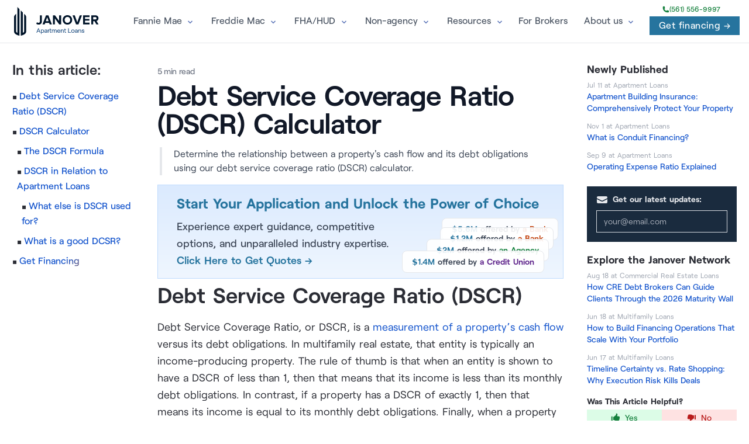

--- FILE ---
content_type: text/html; charset=utf-8
request_url: https://apartment.loans/dscr-calculator/
body_size: 11971
content:
<!DOCTYPE html>
<html data-html-server-rendered="true" lang="en" data-vue-tag="%7B%22lang%22:%7B%22ssr%22:%22en%22%7D%7D">
  <head>
    <title>Debt Service Coverage Ratio (DSCR) Calculator | Apartment Loans</title><meta name="gridsome:hash" content="c317cde0564c45516fefe7683811e7ced8e1e761"><meta data-vue-tag="ssr" charset="utf-8"><meta data-vue-tag="ssr" name="generator" content="Gridsome v0.7.23"><meta data-vue-tag="ssr" data-key="viewport" name="viewport" content="width=device-width, initial-scale=1, viewport-fit=cover"><meta data-vue-tag="ssr" data-key="format-detection" name="format-detection" content="telephone=no"><meta data-vue-tag="ssr" name="theme-color" content="#f04f1e"><meta data-vue-tag="ssr" data-key="description" name="description" content="Determine the relationship between a property&#x27;s cash flow and its debt obligations using our debt service coverage ratio (DSCR) calculator."><meta data-vue-tag="ssr" data-key="og:title" property="og:title" content="Debt Service Coverage Ratio (DSCR) Calculator | Apartment Loans"><meta data-vue-tag="ssr" data-key="twitter:card" name="twitter:card" content="https://apartment.loans/symbol.png"><meta data-vue-tag="ssr" data-key="og:description" property="og:description" content="Determine the relationship between a property&#x27;s cash flow and its debt obligations using our debt service coverage ratio (DSCR) calculator."><meta data-vue-tag="ssr" data-key="og:image" property="og:image" content="https://apartment.loans/symbol.png"><meta data-vue-tag="ssr" data-key="author" itemprop="author" content=""><meta data-vue-tag="ssr" data-key="datePublished" itemprop="datePublished" content="2021-09-08"><meta data-vue-tag="ssr" data-key="dateModified" itemprop="dateModified" content="2023-02-24T10:04:51.101059+00:00"><meta data-vue-tag="ssr" data-key="headline" itemprop="headline" content="Debt Service Coverage Ratio (DSCR) Calculator | Apartment Loans"><meta data-vue-tag="ssr" data-key="image" itemprop="image" content="https://apartment.loans/symbol.png"><meta data-vue-tag="ssr" data-key="name" itemprop="name" content="Debt Service Coverage Ratio (DSCR) Calculator | Apartment Loans"><meta data-vue-tag="ssr" data-key="publisher" itemprop="publisher" content="Apartment Loans"><meta data-vue-tag="ssr" data-key="og:site_name" itemprop="og:site_name" content="Apartment Loans"><meta data-vue-tag="ssr" data-key="coverImageUrl" itemprop="coverImageUrl" content="https://apartment.loans/symbol.png"><meta data-vue-tag="ssr" data-key="url" itemprop="url" content="https://apartment.loans/dscr-calculator/"><meta data-vue-tag="ssr" data-key="og:url" property="og:url" content="https://apartment.loans/dscr-calculator/"><meta data-vue-tag="ssr" data-key="og:type" property="og:type" content="article"><link data-vue-tag="ssr" rel="dns-prefetch" href="https://cdn.segment.com"><link data-vue-tag="ssr" rel="dns-prefetch" href="https://api.segment.io"><link data-vue-tag="ssr" rel="preload" href="/fonts/Roobert-Medium-subset.woff2" as="font" type="font/woff2" crossOrigin="anonymous"><link data-vue-tag="ssr" rel="preload" href="/fonts/Roobert-Bold-subset.woff2" as="font" type="font/woff2" crossOrigin="anonymous"><link data-vue-tag="ssr" rel="preload" href="/fonts/Roobert-Regular-subset.woff2" as="font" type="font/woff2" crossOrigin="anonymous"><link data-vue-tag="ssr" rel="preload" href="/fonts/Roobert-SemiBold-subset.woff2" as="font" type="font/woff2" crossOrigin="anonymous"><link data-vue-tag="ssr" rel="canonical" href="https://apartment.loans/dscr-calculator/"><link rel="preload" href="/assets/css/0.styles.b52ef17b.css" as="style"><link rel="preload" href="/assets/js/core-js.ffe9456a.js" as="script"><link rel="preload" href="/assets/js/gridsome-vendors.30007031.js" as="script"><link rel="preload" href="/assets/js/vue-vendors.3492ad76.js" as="script"><link rel="preload" href="/assets/js/app.f923667d.js" as="script"><link rel="preload" href="/assets/js/page--src--templates--pages-vue.8e346e61.js" as="script"><link rel="preload" href="/assets/js/46.254538f5.js" as="script"><link rel="preload" href="/assets/js/12.71e3c19b.js" as="script"><link rel="preload" href="/assets/js/45.47526b7c.js" as="script"><link rel="prefetch" href="/assets/js/11.e2f709ef.js"><link rel="prefetch" href="/assets/js/13.aa453cff.js"><link rel="prefetch" href="/assets/js/14.c5f35de2.js"><link rel="prefetch" href="/assets/js/15.32ec8029.js"><link rel="prefetch" href="/assets/js/16.feb6b99a.js"><link rel="prefetch" href="/assets/js/17.4f5696b4.js"><link rel="prefetch" href="/assets/js/18.235e6552.js"><link rel="prefetch" href="/assets/js/19.4f8d8c99.js"><link rel="prefetch" href="/assets/js/20.27cf94ca.js"><link rel="prefetch" href="/assets/js/21.fd6f8d18.js"><link rel="prefetch" href="/assets/js/22.4983cba9.js"><link rel="prefetch" href="/assets/js/23.dd758053.js"><link rel="prefetch" href="/assets/js/24.a832e9fa.js"><link rel="prefetch" href="/assets/js/25.9010c455.js"><link rel="prefetch" href="/assets/js/26.5ade53de.js"><link rel="prefetch" href="/assets/js/27.c4e576be.js"><link rel="prefetch" href="/assets/js/28.5dee8664.js"><link rel="prefetch" href="/assets/js/29.ebf63979.js"><link rel="prefetch" href="/assets/js/30.2530930b.js"><link rel="prefetch" href="/assets/js/31.5049ca66.js"><link rel="prefetch" href="/assets/js/32.b2ee940b.js"><link rel="prefetch" href="/assets/js/33.a432ddf9.js"><link rel="prefetch" href="/assets/js/34.7ef615ec.js"><link rel="prefetch" href="/assets/js/35.4b9e2b25.js"><link rel="prefetch" href="/assets/js/36.353da189.js"><link rel="prefetch" href="/assets/js/37.2bc94177.js"><link rel="prefetch" href="/assets/js/38.83f10659.js"><link rel="prefetch" href="/assets/js/39.68ec7ba6.js"><link rel="prefetch" href="/assets/js/40.e036296c.js"><link rel="prefetch" href="/assets/js/41.b6591f8b.js"><link rel="prefetch" href="/assets/js/42.fe7d72dc.js"><link rel="prefetch" href="/assets/js/43.d84a0596.js"><link rel="prefetch" href="/assets/js/44.d1d8985a.js"><link rel="prefetch" href="/assets/js/page--src--pages--404-vue.7735cafd.js"><link rel="prefetch" href="/assets/js/page--src--templates--blog-vue.446047c2.js"><link rel="prefetch" href="/assets/js/page--src--templates--modular-pages-vue.c14c93dc.js"><link rel="prefetch" href="/assets/js/page--src--templates--posts-vue.3b4bb20d.js"><link rel="prefetch" href="/assets/js/page--src--templates--tag-vue.64466db6.js"><link rel="stylesheet" href="/assets/css/0.styles.b52ef17b.css"><noscript data-vue-tag="ssr"><style>.g-image--loading{display:none;}</style></noscript>
  </head>
  <body >
    <div id="app" data-server-rendered="true"><div class="layout sticky-header"><header class="main-header fixed top-0 z-40 flex-none mx-auto w-full bg-white/90 dark:bg-slate-900 backdrop-blur-sm border-b dark:border-b-0"><a href="https://apply.janover.co/cm/" target="_blank" class="flex flex-col items-center justify-center w-full py-2 md:hidden" style="background: #f04f1e;"><span class="flex items-center justify-center w-full h-full"><span class="text-sm font-medium text-white"><span class="inline-flex h-2 w-2 relative mr-2"><span class="animate-ping absolute inline-flex h-full w-full rounded-full bg-white opacity-75"></span><span class="relative inline-flex rounded-full h-2 w-2 bg-white"></span></span> 
                Tap to get financing
                <span class="inline-flex h-2 w-2 relative ml-2"><span class="animate-ping absolute inline-flex h-full w-full rounded-full bg-white opacity-75"></span><span class="relative inline-flex rounded-full h-2 w-2 bg-white"></span></span></span></span></a><div class="py-3 px-6 mx-auto w-full lg:flex lg:justify-between max-w-[1320px] lg:pr-4"><div class="flex justify-between"><div><a href="/" alt="Apartment Loans" class="flex items-center"><img fetchpriority="high" src="/website-logo.svg" title="Apartment Loans" alt="Apartment Loans" class="logo"></a></div><div class="flex items-center lg:hidden"><a href="tel:+1-561-556-7778" class="ml-1 text-gray-500 dark:text-gray-400 hover:bg-gray-100 dark:hover:bg-gray-800 focus:outline-none focus:ring-4 focus:ring-gray-200 dark:focus:ring-gray-700 rounded-lg text-sm p-2.5 inline-flex items-center"><svg xmlns="http://www.w3.org/2000/svg" fill="none" viewBox="0 0 24 24" stroke-width="1.5" stroke="currentColor" class="w-6 h-6"><path stroke-linecap="round" stroke-linejoin="round" d="M2.25 6.75c0 8.284 6.716 15 15 15h2.25a2.25 2.25 0 002.25-2.25v-1.372c0-.516-.351-.966-.852-1.091l-4.423-1.106c-.44-.11-.902.055-1.173.417l-.97 1.293c-.282.376-.769.542-1.21.38a12.035 12.035 0 01-7.143-7.143c-.162-.441.004-.928.38-1.21l1.293-.97c.363-.271.527-.734.417-1.173L6.963 3.102a1.125 1.125 0 00-1.091-.852H4.5A2.25 2.25 0 002.25 4.5v2.25z"></path></svg></a><button aria-label="Menu" class="ml-1 text-gray-500 dark:text-gray-400 hover:bg-gray-100 dark:hover:bg-gray-800 focus:outline-none focus:ring-4 focus:ring-gray-200 dark:focus:ring-gray-700 rounded-lg text-sm p-2.5 inline-flex items-center"><svg xmlns="http://www.w3.org/2000/svg" width="24" height="24" viewBox="0 0 24 24" stroke-width="1.75" stroke="currentColor" fill="none" stroke-linecap="round" stroke-linejoin="round" class="w-5 h-5"><path stroke="none" d="M0 0h24v24H0z" fill="none"></path><line x1="4" y1="8" x2="20" y2="8"></line><line x1="4" y1="16" x2="20" y2="16"></line></svg></button></div></div><div id="menu" class="items-center w-full hidden lg:w-auto lg:flex text-gray-600 dark:text-slate-200 bg-white lg:bg-transparent"><div class="flex flex-col py-2 px-5 lg:p-0 lg:flex-row lg:self-center w-full lg:w-auto menu-wrap"><div class="links-folder-wrap flex self-center"><div class="link-with-toggle"><span class="link-wrap flex items-center"><a href="/" class="text-[16px] xl:text-base font-medium hover:text-gray-900 dark:hover:text-white py-1 mt-4 md:mt-0 md:py-1 lg:px-4 flex items-center transition duration-150 ease-in-out">Fannie Mae</a></span><div class="folder-toggle"></div></div><div class="folder-wrap"><div><div class="folder text-sm"><span class="folder-link mb-2 md:mb-0 md:mb-0"><a href="/fannie-mae/">Fannie Mae</a></span><span class="folder-link mb-2 md:mb-0 md:mb-0"><a href="/fannie-mae-multifamily-small-loan-program/">Multifamily Small Loan Program</a></span><span class="folder-link mb-2 md:mb-0 md:mb-0"><a href="/fannie-mae-dus-loans/">Fannie Mae DUS Loans</a></span></div></div></div></div><!----><div class="links-folder-wrap flex self-center"><div class="link-with-toggle"><span class="link-wrap flex items-center"><a href="/" class="text-[16px] xl:text-base font-medium hover:text-gray-900 dark:hover:text-white py-1 mt-4 md:mt-0 md:py-1 lg:px-4 flex items-center transition duration-150 ease-in-out">Freddie Mac</a></span><div class="folder-toggle"></div></div><div class="folder-wrap"><div><div class="folder text-sm"><span class="folder-link mb-2 md:mb-0 md:mb-0"><a href="/freddie-mac/">Freddie Mac</a></span><span class="folder-link mb-2 md:mb-0 md:mb-0"><a href="/freddie-mac-small-balance-loans/">Small Balance Loans</a></span><span class="folder-link mb-2 md:mb-0 md:mb-0"><a href="/freddie-mac-targeted-affordable-housing-express-loans/">Affordable Housing Express Loans</a></span></div></div></div></div><!----><div class="links-folder-wrap flex self-center"><div class="link-with-toggle"><span class="link-wrap flex items-center"><a href="/" class="text-[16px] xl:text-base font-medium hover:text-gray-900 dark:hover:text-white py-1 mt-4 md:mt-0 md:py-1 lg:px-4 flex items-center transition duration-150 ease-in-out">FHA/HUD</a></span><div class="folder-toggle"></div></div><div class="folder-wrap"><div><div class="folder text-sm"><span class="folder-link mb-2 md:mb-0 md:mb-0"><a href="/hud-lean-loan-processing/">HUD LEAN Loan Processing</a></span><span class="folder-link mb-2 md:mb-0 md:mb-0"><a href="/hud-232-223-a-7-refinancing-loans/">HUD 232/223(a)(7) Refinancing Loans</a></span><span class="folder-link mb-2 md:mb-0 md:mb-0"><a href="/hud-232-223-f-loans/">HUD 232/223(f) Loans</a></span><span class="folder-link mb-2 md:mb-0 md:mb-0"><a href="/hud-241-a-supplemental-loans/">HUD 241(a) Supplemental Loans</a></span><span class="folder-link mb-2 md:mb-0 md:mb-0"><a href="/hud-232-loans/">HUD 232 Loans</a></span><span class="folder-link mb-2 md:mb-0 md:mb-0"><a href="/hud-223-a-7-refinancing-loan/">HUD 223(a)(7) Refinancing Loan</a></span><span class="folder-link mb-2 md:mb-0 md:mb-0"><a href="/hud-223-f-loans/">HUD 223(f) Loans</a></span><span class="folder-link mb-2 md:mb-0 md:mb-0"><a href="/hud-221-d-4-loans/">HUD 221(d)(4) Loans</a></span><span class="folder-link mb-2 md:mb-0 md:mb-0"><a href="/hud-fha-apartment-loans/">HUD Apartment Loans</a></span></div></div></div></div><!----><div class="links-folder-wrap flex self-center"><div class="link-with-toggle"><span class="link-wrap flex items-center"><a href="/" class="text-[16px] xl:text-base font-medium hover:text-gray-900 dark:hover:text-white py-1 mt-4 md:mt-0 md:py-1 lg:px-4 flex items-center transition duration-150 ease-in-out">Non-agency</a></span><div class="folder-toggle"></div></div><div class="folder-wrap"><div><div class="folder text-sm"><span class="folder-link mb-2 md:mb-0 md:mb-0"><a href="/life-company-apartment-loans/">Life Company Apartment Loans</a></span><span class="folder-link mb-2 md:mb-0 md:mb-0"><a href="/hard-money-apartment-loans/">Hard Money Apartment Loans</a></span><span class="folder-link mb-2 md:mb-0 md:mb-0"><a href="/apartment-bridge-loans/">Apartment Bridge Loans</a></span><span class="folder-link mb-2 md:mb-0 md:mb-0"><a href="/mezzanine-financing/">Mezzanine Financing</a></span><span class="folder-link mb-2 md:mb-0 md:mb-0"><a href="/small-apartment-loans/">Small Apartment Loans</a></span><span class="folder-link mb-2 md:mb-0 md:mb-0"><a href="/bank-loans/">Bank Loans</a></span><span class="folder-link mb-2 md:mb-0 md:mb-0"><a href="/construction-loans/">Construction Loans</a></span><span class="folder-link mb-2 md:mb-0 md:mb-0"><a href="/cmbs-apartment-loans/">CMBS Loans</a></span></div></div></div></div><!----><div class="links-folder-wrap flex self-center"><div class="link-with-toggle"><span class="link-wrap flex items-center"><a href="/" class="text-[16px] xl:text-base font-medium hover:text-gray-900 dark:hover:text-white py-1 mt-4 md:mt-0 md:py-1 lg:px-4 flex items-center transition duration-150 ease-in-out">Resources</a></span><div class="folder-toggle"></div></div><div class="folder-wrap"><div><div class="folder text-sm"><span class="folder-link mb-2 md:mb-0 md:mb-0"><a href="/posts/">Blog</a></span><span class="folder-link mb-2 md:mb-0 md:mb-0"><a href="/apartment-complex-insurance/">Apartment Building Insurance</a></span><span class="folder-link mb-2 md:mb-0 md:mb-0"><a href="/yield-maintenance-calculator/">Yield Maintenance Calculator</a></span><span class="folder-link mb-2 md:mb-0 md:mb-0"><a href="/loan-repayment-calculator/">Loan Repayment Calculator</a></span><span class="folder-link mb-2 md:mb-0 md:mb-0"><a href="/noi-calculator/">NOI Calculator</a></span><span class="folder-link mb-2 md:mb-0 md:mb-0"><a href="/gross-rent-multiplier-calculator/">Gross Rent Multiplier Calculator</a></span><span class="folder-link mb-2 md:mb-0 md:mb-0"><a href="/dscr-calculator/">Debt Service Coverage Ratio (DSCR) Calculator</a></span><span class="folder-link mb-2 md:mb-0 md:mb-0"><a href="/debt-yield-calculator/">Debt Yield Calculator</a></span><span class="folder-link mb-2 md:mb-0 md:mb-0"><a href="/cash-on-cash-return-calculator/">Cash on Cash Return Calculator</a></span><span class="folder-link mb-2 md:mb-0 md:mb-0"><a href="/cap-rate-calculator/">Cap Rate Calculator</a></span><span class="folder-link mb-2 md:mb-0 md:mb-0"><a href="/break-even-ratio-calculator/">Break Even Ratio Calculator</a></span><span class="folder-link mb-2 md:mb-0 md:mb-0"><a href="/apartment-loan-calculator/">Apartment Mortgage Calculator</a></span><span class="folder-link mb-2 md:mb-0 md:mb-0"><a href="/loan-to-value-and-loan-to-cost-ratios/">Loan To Value and Loan To Cost Ratios</a></span><span class="folder-link mb-2 md:mb-0 md:mb-0"><a href="/apartment-loan-due-diligence-resources/">Apartment Finance Due Diligence Resources</a></span><span class="folder-link mb-2 md:mb-0 md:mb-0"><a href="/how-to-purchase-an-apartment-property/">How to Purchase an Apartment Property</a></span></div></div></div></div><!----><!----><a href="https://janover.pro/" class="text-[16px] xl:text-base font-medium hover:text-gray-900 dark:hover:text-white lg:px-3 py-3 flex items-center transition duration-150 ease-in-out">
                        For Brokers  
                    </a><div class="links-folder-wrap flex self-center"><div class="link-with-toggle"><span class="link-wrap flex items-center"><a href="/" class="text-[16px] xl:text-base font-medium hover:text-gray-900 dark:hover:text-white py-1 mt-4 md:mt-0 md:py-1 lg:px-4 flex items-center transition duration-150 ease-in-out">About us</a></span><div class="folder-toggle"></div></div><div class="folder-wrap"><div><div class="folder text-sm"><span class="folder-link mb-2 md:mb-0 md:mb-0"><a href="/team/">Team</a></span><span class="folder-link mb-2 md:mb-0 md:mb-0"><a href="/executive-leadership/">Leadership</a></span></div></div></div></div><!----></div><div class="lg:self-center flex items-center mb-4 lg:mb-0"><div class="hidden items-center flex-col lg:flex"><a href="tel:+1-(561) 556-9997" class="text-xs font-medium -mt-1 mb-1 flex items-center gap-1 text-green-700"><svg xmlns="http://www.w3.org/2000/svg" viewBox="0 0 24 24" fill="currentColor" class="w-3 h-3"><path fillRule="evenodd" d="M1.5 4.5a3 3 0 013-3h1.372c.86 0 1.61.586 1.819 1.42l1.105 4.423a1.875 1.875 0 01-.694 1.955l-1.293.97c-.135.101-.164.249-.126.352a11.285 11.285 0 006.697 6.697c.103.038.25.009.352-.126l.97-1.293a1.875 1.875 0 011.955-.694l4.423 1.105c.834.209 1.42.959 1.42 1.82V19.5a3 3 0 01-3 3h-2.25C8.552 22.5 1.5 15.448 1.5 6.75V4.5z" clipRule="evenodd"></path></svg>


                        (561) 556-9997
                    </a><div class="flex items-center"><a href="https://apply.janover.co/cm/" target="_blank" class="px-4 py-1 inline-flex items-center text-white bg-primary hover:bg-cyan-600 focus:ring-4 focus:ring-blue-300 font-medium text-center ml-3 btn-sm inline-block tracking-wide">
                            Get financing →
                        </a></div></div></div></div></div></header><!----><div id="mainContent"><article class="journal type-page dscr-calculator"><div class="container page-container"><div class="blog-content pt-2 text-md lg:flex xl:max-w-8xl lg:flex-row-reverse lg:mx-auto lg:justify-center"><div class="toc lg:mb-10 xl:w-full xl:max-w-[16rem] lg:ml-10 lg:top-[6.5rem] xl:self-start lg:sticky"><div class="hidden lg:block"><!----><!----><div class="latest-articles hidden-xs"><div class="text-md font-bold mb-0">Newly Published</div><div><div><div class="article leading-none"><a href="/posts/apartment-complex-insurance-guide/?via=recently-posted-sidebar" class="article-content !border-none"><span class="article-meta leading-tight whitespace-nowrap overflow-ellipsis"><span class="!text-gray-400 article-date text-xs leading-none inline-blocks -mb-2"><span class="text-gray-400">Jul 11</span><span class="text-gray-400"> at </span><span class="text-gray-400 whitespace-nowrap">Apartment Loans</span></span></span><br><span class="text-sm font-medium mb-2 inline-flex leading-">Apartment Building Insurance: Comprehensively Protect Your Property</span></a></div></div><div><div class="article leading-none"><a href="/posts/what-is-conduit-financing/?via=recently-posted-sidebar" class="article-content !border-none"><span class="article-meta leading-tight whitespace-nowrap overflow-ellipsis"><span class="!text-gray-400 article-date text-xs leading-none inline-blocks -mb-2"><span class="text-gray-400">Nov 1</span><span class="text-gray-400"> at </span><span class="text-gray-400 whitespace-nowrap">Apartment Loans</span></span></span><br><span class="text-sm font-medium mb-2 inline-flex leading-">What is Conduit Financing?</span></a></div></div><div><div class="article leading-none"><a href="/posts/operating-expense-ratio/?via=recently-posted-sidebar" class="article-content !border-none"><span class="article-meta leading-tight whitespace-nowrap overflow-ellipsis"><span class="!text-gray-400 article-date text-xs leading-none inline-blocks -mb-2"><span class="text-gray-400">Sep 9</span><span class="text-gray-400"> at </span><span class="text-gray-400 whitespace-nowrap">Apartment Loans</span></span></span><br><span class="text-sm font-medium mb-2 inline-flex leading-">Operating Expense Ratio Explained</span></a></div></div></div></div><div data-experiment="subscribe-sidebar" class="bg-dark text-white p-4 pt-3 text-sm opacity-90 mt-4"><form><label for="email" class="block font-bold mb-2 text-gray-200"><svg fill="currentColor" viewBox="0 0 20 20" xmlns="http://www.w3.org/2000/svg" aria-hidden="true" class="!h-5 !w-5 inline-block !m-0 !mr-2 align-middle color-$fill-color" style="width: var(--grid-item-icon-size); height: var(--grid-item-icon-size); stroke-width: var(--grid-item-icon-stroke-width);"><path d="M3 4a2 2 0 00-2 2v1.161l8.441 4.221a1.25 1.25 0 001.118 0L19 7.162V6a2 2 0 00-2-2H3z"></path><path d="M19 8.839l-7.77 3.885a2.75 2.75 0 01-2.46 0L1 8.839V14a2 2 0 002 2h14a2 2 0 002-2V8.839z"></path></svg><span>Get our latest updates:</span></label><input id="email" type="email" placeholder="your@email.com" required="required" autocomplete="email" autofocus="autofocus" value="" class="block w-full bg-dark text-white px-3 py-2 border border-gray-300 focus:border-blue-500"><!----></form></div><div class="latest-articles hidden-xs mt-4"><div class="text-md font-bold mb-0">Explore the Janover Network</div><div><div><div class="article leading-none"><a href="https://www.commercialrealestate.loans/brokers/brokers-guiding-clients-through-maturity-wall-refi-or-extend/?via=recently-posted-sidebar" class="article-content !border-none"><span class="article-meta leading-tight whitespace-nowrap overflow-ellipsis"><span class="!text-gray-400 article-date text-xs leading-none inline-blocks -mb-2"><span class="text-gray-400">Aug 18</span><span class="text-gray-400"> at </span><span class="text-gray-400 whitespace-nowrap">Commercial Real Estate Loans</span></span></span><br><span class="text-sm font-medium mb-2 inline-flex leading-">How CRE Debt Brokers Can Guide Clients Through the 2026 Maturity Wall</span></a></div></div><div><div class="article leading-none"><a href="https://www.multifamily.loans/apartment-finance-blog/build-financing-operations-scale-with-your-portfolio/?via=recently-posted-sidebar" class="article-content !border-none"><span class="article-meta leading-tight whitespace-nowrap overflow-ellipsis"><span class="!text-gray-400 article-date text-xs leading-none inline-blocks -mb-2"><span class="text-gray-400">Jun 18</span><span class="text-gray-400"> at </span><span class="text-gray-400 whitespace-nowrap">Multifamily Loans</span></span></span><br><span class="text-sm font-medium mb-2 inline-flex leading-">How to Build Financing Operations That Scale With Your Portfolio</span></a></div></div><div><div class="article leading-none"><a href="https://www.multifamily.loans/apartment-finance-blog/why-execution-risk-kills-deals/?via=recently-posted-sidebar" class="article-content !border-none"><span class="article-meta leading-tight whitespace-nowrap overflow-ellipsis"><span class="!text-gray-400 article-date text-xs leading-none inline-blocks -mb-2"><span class="text-gray-400">Jun 17</span><span class="text-gray-400"> at </span><span class="text-gray-400 whitespace-nowrap">Multifamily Loans</span></span></span><br><span class="text-sm font-medium mb-2 inline-flex leading-">Timeline Certainty vs. Rate Shopping: Why Execution Risk Kills Deals</span></a></div></div></div></div><div class="mb-2 mt-2"><form><div class="text-sm md:text-md font-bold mb-1">
            Was This Article Helpful?
        </div><div class="flex font-medium text-sm"><button class="bg-green-100 text-green-700 flex items-center justify-center py-1 w-1/2 hover:bg-green-200"><svg fill="currentColor" viewBox="0 0 20 20" xmlns="http://www.w3.org/2000/svg" aria-hidden="true" class="mr-2 h-4 w-4 color-$fill-color"><path d="M1 8.25a1.25 1.25 0 112.5 0v7.5a1.25 1.25 0 11-2.5 0v-7.5zM11 3V1.7c0-.268.14-.526.395-.607A2 2 0 0114 3c0 .995-.182 1.948-.514 2.826-.204.54.166 1.174.744 1.174h2.52c1.243 0 2.261 1.01 2.146 2.247a23.864 23.864 0 01-1.341 5.974C17.153 16.323 16.072 17 14.9 17h-3.192a3 3 0 01-1.341-.317l-2.734-1.366A3 3 0 006.292 15H5V8h.963c.685 0 1.258-.483 1.612-1.068a4.011 4.011 0 012.166-1.73c.432-.143.853-.386 1.011-.814.16-.432.248-.9.248-1.388z"></path></svg>
                Yes
            </button><button class="bg-red-100 text-red-700 flex items-center justify-center py-1 w-1/2 hover:bg-red-200"><svg fill="currentColor" viewBox="0 0 20 20" xmlns="http://www.w3.org/2000/svg" aria-hidden="true" class="mr-2 h-4 w-4 color-$fill-color"><path d="M18.905 12.75a1.25 1.25 0 01-2.5 0v-7.5a1.25 1.25 0 112.5 0v7.5zM8.905 17v1.3c0 .268-.14.526-.395.607A2 2 0 015.905 17c0-.995.182-1.948.514-2.826.204-.54-.166-1.174-.744-1.174h-2.52c-1.242 0-2.26-1.01-2.146-2.247.193-2.08.652-4.082 1.341-5.974C2.752 3.678 3.833 3 5.005 3h3.192a3 3 0 011.342.317l2.733 1.366A3 3 0 0013.613 5h1.292v7h-.963c-.684 0-1.258.482-1.612 1.068a4.012 4.012 0 01-2.165 1.73c-.433.143-.854.386-1.012.814-.16.432-.248.9-.248 1.388z"></path></svg>
                No
            </button></div><!----><!----><!----></form></div></div></div><div class="ctt max-w-2xl xl:w-full xl:max-w-4xl mt-1"><div class="flex flex-wrap xs:space-y-1 md:space-y-0 flex-wrap metadata text-sm tracking-tight text-gray-500 font-medium leading-normal"><!----><div class="mr-3 md:mr-8">5 min read</div><!----></div><h1 class="mt-1 text-2xl font-semibold text-gray-900 sm:text-5xl sm:tracking-tight lg:text-5xl">
        Debt Service Coverage Ratio (DSCR) Calculator</h1><p class="text-gray-700 mt-2 lg:mt-4 text-sm lg:text-base pl-5 !mb-0 ml-1 lg:pr-10 border-l-4 border-gray-200">Determine the relationship between a property's cash flow and its debt obligations using our debt service coverage ratio (DSCR) calculator.</p><div data-experiment="table-of-contents" class="xl:hidden mt-2 max-h-28 overflow-y-hidden relative mb-1"><div class="text-lg font-semibold inline-block rounded-lg rounded-bl-none align-top">In this article:</div><ol class="toc-list font-medium text-sm leading-5 pb-1 pt-0 lg:columns-2 lg:gap-x-6"><li class="mt-2 ml-6"><a href="#debt-service-coverage-ratio-dscr">Debt Service Coverage Ratio (DSCR)</a></li><li class="mt-2 ml-6"><a href="#dscr-calculator">DSCR Calculator</a></li><li class="mt-2 ml-2"><a href="#the-dscr-formula">The DSCR Formula</a></li><li class="mt-2 ml-2"><a href="#dscr-in-relation-to-apartment-loans">DSCR in Relation to Apartment Loans</a></li><li class="mt-2 ml-4"><a href="#what-else-is-dscr-used-for">What else is DSCR used for?</a></li><li class="mt-2 ml-2"><a href="#what-is-a-good-dcsr">What is a good DCSR?</a></li><!----><li class="mt-2 mb-2"><a href="https://apply.janover.co/cm/" class="color-accent color-accent-link leading-5">Get Financing</a></li></ol><div class="absolute cursor-pointer block bottom-0 left-0 w-full pt-32 bg-gradient-to-t from-white to-transparent"><button class="text-sm font-medium text-blue-800 hover:text-blue-900"><span class="bg-white p-2.5">Show full table of contents →</span></button></div></div><a data-experiment="hero-button-more-options" href="https://apply.janover.co/cm/" class="block !border px-2 sm:px-4 my-2 lg:px-8 py-2 lg:py-4 bg-gradient-to-b from-blue-100 to-blue-50 mt-4 cursor-pointer !border-blue-200 relative overflow-hidden nested-hover-reveal" style="background-image:linear-gradient(rgb(219, 234, 254), rgb(239, 246, 255))"><span class="text-sm text-center block lg:text-left lg:text-2xl font-bold text-primary mb-2 lg:mb-0">Start Your Application and Unlock the Power of Choice</span><span class="flex space-between w-full lg:w-auto"><span class="text-regular font-medium text-gray-700 mt-2 hidden lg:block">
            Experience expert guidance, competitive options, and unparalleled industry expertise.
            <br><span target="_blank" class="font-semibold leading-5 cursor-pointer !text-primary">Click Here to Get Quotes →</span></span><span class="quotes-examples lg:-mb-[30px] lg:mr-0 mt-12 lg:ml-5 relative whitespace-nowrap w-full lg:w-auto text-center lg:text-left"><span class="block leading-none border rounded-lg px-4 py-1 sm:py-2 bg-white border-gray-200 w-full lg:w-auto sm:mt-4 absolute -top-12 sm:-top-14 z-1 lg:-right-6 bg-opacity-90 backdrop-blur-sm"><span class="text-sm font-semibold text-gray-700"><span class="text-primary">$5.6M</span> offered by <span class="text-orange-700">a Bank</span></span></span><span class="block leading-none border rounded-lg px-4 py-1 sm:py-2 bg-white border-gray-200 w-full lg:w-auto sm:mt-4 absolute -top-8 sm:-top-10 z-1 lg:-right-4 bg-opacity-90 backdrop-blur-sm"><span class="text-sm font-semibold text-gray-700"><span class="text-primary">$1.2M</span> offered by <span class="text-orange-700">a Bank</span></span></span><span class="block leading-none border rounded-lg px-4 py-1 sm:py-2 bg-white border-gray-200 w-full lg:w-auto sm:mt-4 absolute -top-4 sm:-top-5 z-5 lg:-right-2 bg-opacity-90 backdrop-blur-sm"><span class="text-sm font-semibold text-gray-700"><span class="text-primary">$2M</span> offered by <span class="text-green-700">an Agency</span></span></span><span class="block leading-none border rounded-lg px-4 py-1 sm:py-2 bg-white border-gray-200 w-full lg:w-auto sm:mt-4 relative z-10 bg-opacity-90 backdrop-blur-sm"><span class="text-sm font-semibold text-gray-700"><span class="text-primary">$1.4M</span> offered by <span class="text-purple-900">a Credit Union</span></span></span><span class="block leading-none border rounded-lg w-full text-center py-2 bg-primary border-gray-200 mt-2 lg:mt-4 xl:absolute top-0 z-20 right-0 hover-reveal shadow-xl hover:opacity-90"><span class="text-sm font-semibold text-gray-700"><span class="text-white">Click Here to Get Quotes!</span></span></span></span></span></a><div><h2 id="debt-service-coverage-ratio-dscr">Debt Service Coverage Ratio (DSCR)</h2><p>Debt Service Coverage Ratio, or DSCR, is a <a href="https://www.multifamily.loans/apartment-finance-blog/what-is-dscr/"  >measurement of a property’s cash flow</a> versus its debt obligations. In multifamily real estate, that entity is typically an income-producing property. The rule of thumb is that when an entity is shown to have a DSCR of less than 1, then that means that its income is less than its monthly debt obligations. In contrast, if a property has a DSCR of exactly 1, then that means its income is equal to its monthly debt obligations. Finally, when a property has a DSCR of more than 1, it means its income is greater than its monthly debts. Most apartment loan programs have DSCR minimums in place that help to determine eligibility.</p</div><div><h2 id="dscr-calculator"><b>DSCR Calculator</b></h2></div><component></component><component></component><div><h3 id="the-dscr-formula">The DSCR Formula</h3><p>In order to calculate the debt service coverage ratio for a multifamily property, you can use the formula: <b>Net Operating Income/Debt Obligations.</b> It’s essential to make sure you have <b>ALL</b> of the correct numbers before utilizing the formula.</p</div><div><p><a href="https://apartment.loans/noi-calculator/"  >Net Operating Income (NOI)</a> for the DSCR formula is calculated using <b>EBITDA</b> (earnings before interest, tax, depreciation, and amortization), so it’s essential to understand this when calculating the annual DCR/DSCR for an apartment property. Debt Obligation encompasses all debts (recurring and outstanding) to be paid by the entity, usually calculated annually.</p</div><div><p>So, for example, if a property has an NOI of $1,000,000, and an annual debt obligation of $850,000, it would have a DSCR of:</p</div><div><p><b>1,000,000/850,000 = 1.18x DSCR</b></p</div><div><h3 id="dscr-in-relation-to-apartment-loans">DSCR in Relation to Apartment Loans</h3><p>When a lender is evaluating a borrower for an <a href="https://apartment.loans/"  >apartment loan</a>, the debt service coverage ratio is typically one of the most important factors, if not THE most important factor that gets considered in a loan transaction. Lenders scrutinize a property&#39;s DSCR as one of the best predictors of whether a borrower will be able to pay back a loan sum. Many apartment loan programs set their minimum DSCR requirement at 1.25x, though in practice, the required DSCR will typically depend on the financial strength of the borrower, the type of property in question, and other key factors.</p</div><div><h4 id="what-else-is-dscr-used-for">What else is DSCR used for?</h4><p>The DSCR metric represents the amount of export earnings needed by a country to cover the annual interest and principal payments on its external debt In the context of government finance. In the context of personal finance, a person&#39;s DSCR is used by bank loan officers to determine eligibility for income property loans.</p</div><div><p>Regardless of the context, however, the debt-service coverage ratio reflects the ability of an entity to service debt considering their current level of income. The ratio takes into account net operating income against debt obligations due within one year. The debt obligations  that are considered are numerous, including interest, principal, lease payments to name a few.</p</div><component></component><div><p>Lenders across the finance sector routinely assess a borrower&#39;s DSCR before approving a loan. The debt-service coverage ratio in conjunction with other standard underwriting criteria helps them determine the level of risk involved in originating a loan, with DSCR specifically representing the borrower ability to afford covering the debt. The minimum DSCR required by a lender often depends on current macroeconomic conditions. In a healthy, growing economy, credit is more readily available, and borrowers are more likely to get approved for a loan. with a lower ratio. </p</div><div><p>The 2008 financial crisis, however, has shown the possible repercussions of what happens when there is a trend of lending to less qualified borrowers. The brunt of the crisis formed when subprime borrowers were able to obtain near unchecked credit in the form of mortgages, with very little due diligence. Ultimately, these under-qualified borrowers began to default on these mortgages, causing the financial institutions that financed these notes to collapse.</p</div><div><h3 id="what-is-a-good-dcsr">What is a good DCSR?</h3><p>The most important thing to remember is that a “good” DSCR depends wholly on the requirements of the lender for the loan product in question. A widely accepted standard, however, is that a DSCR above 1.25 is often considered “strong,” and DSCR ratios below 1.00 are decent indicators that the borrower may be facing some financial hardships. This is because a DSCR of less than 1.00 reflects a negative cash flow, which, to lenders means that the borrower will be unable to cover the costs of their debt obligations without needing to borrow more.</p</div><div><p>In practice, a DSCR of 0.93 equates to the borrower only having sufficient income to cover 93% of their annual debt obligations. To a lender, this represents extremely high risk, as this metric basically shows that the borrower will need additional income to be able to make payments towards their debts. Even then, If the debt-service coverage ratio is higher than, but still too close to 1.0, then the borrower is considered to be vulnerable, as any minor decline in cash flow could render them unable to service their debt. </p</div><div><p>For these reasons, the majority of Lenders in many cases require that the borrower maintain a minimum DSCR to qualify, and sometimes even a DSCR threshold while the loan is outstanding. In these cases, a lender will consider a borrower who falls below that minimum to be in default. </p></div><div style="display:none"></div><!----><!----></div><div data-experiment="table-of-contents" class="xl:block mr-8 xl:w-full xl:max-w-[13.5rem] lg:top-[6.5rem] xl:self-start xl:sticky"><div class="toc-h text-2xl font-semibold inline-block rounded-lg rounded-bl-none align-top">In this article:</div><div class="max-h-[calc(100vh-12rem)] overflow-y-auto pr-2 scrollbar-thin scrollbar-thumb-gray-300 scrollbar-track-transparent"><ol class="toc-list font-medium space-y-2 text-base leading-relaxed pb-1 pt-2"><li class="ml-6"><a href="#debt-service-coverage-ratio-dscr" class="hover:text-primary transition-colors">Debt Service Coverage Ratio (DSCR)</a></li><li class="ml-6"><a href="#dscr-calculator" class="hover:text-primary transition-colors">DSCR Calculator</a></li><li class="ml-2"><a href="#the-dscr-formula" class="hover:text-primary transition-colors">The DSCR Formula</a></li><li class="ml-2"><a href="#dscr-in-relation-to-apartment-loans" class="hover:text-primary transition-colors">DSCR in Relation to Apartment Loans</a></li><li class="ml-4"><a href="#what-else-is-dscr-used-for" class="hover:text-primary transition-colors">What else is DSCR used for?</a></li><li class="ml-2"><a href="#what-is-a-good-dcsr" class="hover:text-primary transition-colors">What is a good DCSR?</a></li><!----><li><a href="https://apply.janover.co/cm/" class="color-accent color-accent-link leading-5">Get Financing</a></li></ol></div></div></div><!----><!----></div></article></div><div class="footer-wrap"><div id="mainCTA"><section class="hero-wrap py-6 text-center px-4 -mt-8 mb-16" data-v-e99ee18e><div class="hero" data-v-e99ee18e><div class="max-w-5xl mx-auto pt-10" data-v-e99ee18e><h1 class="hero-title text-4xl md:text-4xl lg:text-6xl leading-tight font-bold" data-v-e99ee18e><span data-v-e99ee18e>Getting commercial property financing should be easy.</span><span class="color-accent" data-v-e99ee18e>⁠</span><span class="color-accent" data-v-e99ee18e> Now&nbsp;it&nbsp;is.</span></h1><p class="max-w-3xl text-md text-gray-500 mx-auto mt-5" data-v-e99ee18e>Click below for a free, no obligation quote and to learn more about your loan options.</p><a href="https://apply.janover.co/cm/" target="_blank" class="cta-btn cta-btn_hero !text-white" data-v-e99ee18e>Get financing →</a></div></div></section></div><div class="container"><div class="py-12 mb-12 grid"><div class="grid grid-cols-1 items-center gap-8"><div><div class="max-w-3xl text-center mx-auto"><h3 class="text-4xl lg:text-5xl font-bold">
              Janover: Your Partner in Growth
            </h3><p class="mt-2 max-w-xl mx-auto leading-normal opacity-70">
              At Janover, we offer a wide range of services tailored to your
              unique needs. From commercial property loans and LP management to
              business loans and services for lenders, we're here to help you
              succeed.
            </p><a href="https://janover.co" class="mt-2 inline-block font-medium !text-accent">
              Learn more about Janover →
            </a></div><div class="mt-6 grid grid-cols-1 md:grid-cols-2 lg:grid-cols-4 gap-4"><div class="bg-card text-card-foreground rounded-xl border p-4"><Icon name="building" class="text-primary h-6 w-6 text-3xl"></Icon><strong class="mt-2 block">Commercial Property Loans</strong><p class="opacity-70">Get the best CRE financing on the market.</p><a href="https://janover.co/get-financing" class="mt-2 inline-block font-medium !text-accent">
                Explore Financing Options →
              </a></div><div class="bg-card text-card-foreground rounded-xl border p-4"><Icon name="users" class="text-primary h-6 w-6 text-3xl"></Icon><strong class="mt-2 block">LP Management</strong><p class="opacity-70">
                Syndicate deals on autopilot with Janover Connect.
              </p><a href="https://connect.janover.co/" class="mt-2 inline-block font-medium !text-accent">
                Discover LP Management →
              </a></div><div class="bg-card text-card-foreground rounded-xl border p-4"><Icon name="briefcase" class="text-primary h-6 w-6 text-3xl"></Icon><strong class="mt-2 block">Business Loans</strong><p class="opacity-70">
                Match with the right kind of loan, in record time.
              </p><a href="https://janover.co/business-loans" class="mt-2 inline-block font-medium !text-accent">
                Find Business Loans →
              </a></div><div class="bg-card text-card-foreground rounded-xl border p-4"><Icon name="handshake" class="text-primary h-6 w-6 text-3xl"></Icon><strong class="mt-2 block">For Lenders</strong><p class="opacity-70">
                Supercharge your loan pipeline. Unlock more deals.
              </p><a href="https://janover.co/lenders" class="mt-2 inline-block font-medium !text-accent">
                Boost Your Loan Pipeline →
              </a></div></div></div></div></div></div><footer role="contentinfo" class="footer"><div class="container"><section class="section-halfed"><div class="half-text mb-10"><img fetchpriority="high" src="/website-logo.svg" title="Apartment Loans" alt="Apartment Loans"></div><div class="half-text forbes"></div><div><p><b>Apartment Loans</b> is a part of
            <a href="https://janover.co/?utm_campaign=organic_footer" target="_blank">Janover Tech Inc.</a>. Please visit some of our family of sites at:
            <a href="https://www.multifamily.loans/" target="_blank">Multifamily Loans</a>, 
            <a href="https://www.commercialrealestate.loans" target="_blank">Commercial Real Estate Loans</a>, 
            <a href="https://www.sba7a.loans/" target="_blank">SBA 7(a) Loans</a>, 
            <a href="https://www.hud.loans/" target="_blank">HUD Loans</a>, and 
            <a href="https://janover.pro/" target="_blank" rel="dofollow">Janover Pro</a>.
          </p></div></section><section class="footer-menu mb-8"><div class="grid-item space-y-2"><div class="footer-grid-heading">Janover Tech Inc.</div><p>335 E. Linton Blvd. <br>Suite B14 #2074<br>Delray Beach, FL 33483<br><a href="tel:+1-(561) 556-9997" class="text-regular font-medium mt-1 mb-1 flex items-center gap-1 !text-green-700"><svg xmlns="http://www.w3.org/2000/svg" viewBox="0 0 24 24" fill="currentColor" class="w-3 h-3"><path fillRule="evenodd" d="M1.5 4.5a3 3 0 013-3h1.372c.86 0 1.61.586 1.819 1.42l1.105 4.423a1.875 1.875 0 01-.694 1.955l-1.293.97c-.135.101-.164.249-.126.352a11.285 11.285 0 006.697 6.697c.103.038.25.009.352-.126l.97-1.293a1.875 1.875 0 011.955-.694l4.423 1.105c.834.209 1.42.959 1.42 1.82V19.5a3 3 0 01-3 3h-2.25C8.552 22.5 1.5 15.448 1.5 6.75V4.5z" clipRule="evenodd"></path></svg>


                  (561) 556-9997
              </a>
            ﻿<br><a href="mailto:hello@apartment.loans">hello@apartment.loans</a><br></p></div><div class="grid-item space-y-2"><div class="footer-grid-heading"> Loan Types </div><p class="flex-col space-y-2"><a href="/bank-loans/">Bank Loans</a><br><a href="/cmbs-apartment-loans/">CMBS</a><br><a href="/apartment-construction-loans/">Construction Loans</a><br><a href="/fannie-mae-apartment-loans/">Fannie Mae</a><br><a href="/freddie-mac/">Freddie Mac</a><br><a href="/hud-fha-apartment-loans/">HUD/FHA Apartment Loans</a><br><a href="https://www.commercialrealestate.loans/commercial-mortgage-rates/">Commercial Loan Rates</a><br><a href="https://janover.pro/">For Commercial Mortgage Brokers</a></p></div><!----><!----><!----><!----><!----><!----><!----><div class="grid-item space-y-2"><div class="footer-grid-heading"> Site Information</div><p><a target="_blank" href="/privacy-policy/">Privacy Policy</a><br><a target="_blank" href="/terms-of-use/">Terms of Use</a><br><!----><br><br><a href="https://janover.pro/">For Commercial Mortgage Brokers</a></p></div></section><section class="text-gray-500 !text-xs space-y-4"><p>This website is owned by a company that offers business advice, information and other services related to multifamily, commercial real estate, and business financing. <strong>We have no affiliation with any government agency and are not a lender</strong>. <span style="text-decoration:underline">We are a technology company that uses software and experience to bring lenders and borrowers together.</span> By using this website, you agree to our use of cookies, our <a href="https://janover.ventures/terms-of-use" rel="noopener">Terms of Use</a> and our <a href="https://janover.ventures/privacy" rel="noopener">Privacy Policy</a>. We use cookies to provide you with a great experience and to help our website run effectively.</p><p>Freddie Mac® and Optigo® are registered trademarks of Freddie Mac. Fannie Mae® is a registered trademark of Fannie Mae. We are not affiliated with the Department of Housing and Urban Development (HUD), Federal Housing Administration (FHA), Freddie Mac or Fannie Mae.</p><p>This website utilizes artificial intelligence technologies to auto-generate responses, which have limitations in accuracy and appropriateness. Users should not rely upon AI-generated content for definitive advice and instead should confirm facts or consult professionals regarding any personal, legal, financial or other matters. The website owner is not responsible for damages allegedly arising from use of this website's AI.</p><p>Copyright © 2026 Janover Tech Inc. All rights reserved.</p></section></div></footer></div><div class="form-wrapper top-[0] left-0 w-full h-full bg-white fixed flex flex-col justify-start items-center overflow-y-scroll z-[2147483201] overflow-x-hidden scrolling-touch formm hidden"><div class="w-full flex flex-col items-center bg-gray-100"><!----><div class="w-full text-gray-400 z-10 text-center relative hover:text-gray-500"><div class="close-button py-1 font-semibold flex gap-3 items-center justify-end cursor-pointer px-4"><span class="transform rotate-45 inline-block text-xl">+</span></div></div></div><div class="pt-10 pb-48 w-full"><img src="https://us-east-1.graphassets.com/ABqYApXNwQtmTX3oZCEMdz/oADCdmlVSu2xNRsXzvfK" class="w-32 mb-10 mx-auto"><p class="max-w-xs mx-auto block mb-10 w-full font-medium text-center">Fill out the form below and get the pricing and terms banks can't compete with.</p><div id="hubspotForm" class="mx-auto"></div><!----></div></div></div></div>
    <script src="/assets/js/core-js.ffe9456a.js" defer></script><script src="/assets/js/page--src--templates--pages-vue.8e346e61.js" defer></script><script src="/assets/js/46.254538f5.js" defer></script><script src="/assets/js/12.71e3c19b.js" defer></script><script src="/assets/js/45.47526b7c.js" defer></script><script src="/assets/js/gridsome-vendors.30007031.js" defer></script><script src="/assets/js/vue-vendors.3492ad76.js" defer></script><script src="/assets/js/app.f923667d.js" defer></script>
  <script defer src="https://static.cloudflareinsights.com/beacon.min.js/vcd15cbe7772f49c399c6a5babf22c1241717689176015" integrity="sha512-ZpsOmlRQV6y907TI0dKBHq9Md29nnaEIPlkf84rnaERnq6zvWvPUqr2ft8M1aS28oN72PdrCzSjY4U6VaAw1EQ==" data-cf-beacon='{"version":"2024.11.0","token":"0c37e1ece6d2402088e7ba4ad58a37ba","r":1,"server_timing":{"name":{"cfCacheStatus":true,"cfEdge":true,"cfExtPri":true,"cfL4":true,"cfOrigin":true,"cfSpeedBrain":true},"location_startswith":null}}' crossorigin="anonymous"></script>
</body>
</html>


--- FILE ---
content_type: application/javascript
request_url: https://apartment.loans/assets/js/21.fd6f8d18.js
body_size: 890
content:
(window.webpackJsonp=window.webpackJsonp||[]).push([[21],{d194:function(e,t,i){"use strict";i("kd68")},kd68:function(e,t,i){},pU1A:function(e,t,i){"use strict";i.r(t);i("6cQw");var r={data:()=>({noi:"$156,000",service:"$30,000",dcsr:"5.2",visible:!1,animate:!1,button:"Get a quote"}),methods:{sendCalcEvent(){window.parent&&window.parent.postMessage(JSON.stringify({calcClicked:window.location.pathname}),"*")},toCurrency:(e,t=2)=>isNaN(e)||!isFinite(e)?"&ndash;&ndash;":"$"+e.toFixed(t).replace(/(\d)(?=(\d{3})+(?!\d))/g,"$1,"),checkRate(){var e=String(this.rate).replace(/[^0-9.]/g,"");(""==e||isNaN(e))&&(e="0"),"."==e.charAt(0)&&(e="0"+e),this.rate=e<100?e:"100"},checkPrice(e){var t=String(this[e]).replace(/[^0-9.]/g,"").replace(/^0+/,"");t.includes(".")&&t.split(".")[1].length>2&&(t=t.slice(0,-1)),""==t||isNaN(t)?this[e]="$":this[e]="$"+String(t).replace(/(\d)(?=(\d{3})+(?!\d))/g,"$1,")},onBlurPrice(e){},reveal(){if(!this.visible){this.visible=!0,this.animate=!0;var e=this;setTimeout((function(){e.animate=!1}),1e3)}},saveSettings(){const e=document.querySelector("#getQuote");e&&e.scrollIntoView({behavior:"smooth",block:"center"})},num:e=>parseFloat(String(e).replace(/[^0-9.]/g,""))},computed:{dscr:function(){return(this.num(this.noi)/this.num(this.service)).toFixed(2)}},created(){},watch:{button:function(){const e=document.querySelector("#getQuote");e&&e.scrollIntoView({behavior:"smooth",block:"center"})}}},n=(i("d194"),i("KHd+")),a=Object(n.a)(r,(function(){var e=this,t=e._self._c;return t("div",{attrs:{id:"calculator"},on:{click:function(t){return e.sendCalcEvent()}}},[e._m(0),t("div",{attrs:{id:"inputs"}},[t("div",{staticClass:"input-group",attrs:{id:"price"}},[t("label",{attrs:{for:"price"}},[e._v("Annual Net Operating Income")]),t("input",{directives:[{name:"model",rawName:"v-model",value:e.noi,expression:"noi"}],attrs:{type:"text","aria-label":"Annual Net Operating Income"},domProps:{value:e.noi},on:{keyup:function(t){return e.checkPrice("noi")},blur:function(t){return e.onBlurPrice("noi")},input:function(t){t.target.composing||(e.noi=t.target.value)}}})]),t("div",{staticClass:"input-group",attrs:{id:"service"}},[t("label",{attrs:{for:"service"}},[e._v("Annual Debt Service")]),t("input",{directives:[{name:"model",rawName:"v-model",value:e.service,expression:"service"}],attrs:{type:"text","aria-label":"Annual Debt Service"},domProps:{value:e.service},on:{keyup:function(t){return e.checkPrice("service")},blur:function(t){return e.onBlurPrice("service")},input:function(t){t.target.composing||(e.service=t.target.value)}}})])]),t("div",{attrs:{id:"results"}},[t("ul",{attrs:{id:"details"}},[t("li",[t("h5",[e._v("Debt Service Coverage Ratio (DSCR)")]),e.dscr?t("div",[e._v(e._s(e.dscr))]):t("div",[e._v("––")])]),t("li",[e.dscr>=1.25?t("div",{staticStyle:{color:"#4d8e52"}},[e._v("A DSCR greater than 1.25 is considered optimal")]):e._e(),e.dscr<1.25&&e.dscr>=1?t("div",[e._v("A DSCR greater than 1.25 is considered optimal")]):e._e(),e.dscr<1?t("div",{staticStyle:{color:"#8e4d4d"}},[e._v("Property makes less money than it needs to pay its annual debts")]):e._e()])])])])}),[function(){var e=this._self._c;return e("a",{staticClass:"branding-logo",attrs:{href:"https://janover.co/?utm_campaign=calc_embed",target:"_blank"}},[e("img",{attrs:{src:"/logo-small.svg",alt:"Janover",width:"24",height:"57",target:"_blank"}})])}],!1,null,"7639b3d1",null);t.default=a.exports}}]);

--- FILE ---
content_type: image/svg+xml
request_url: https://apartment.loans/website-logo.svg
body_size: 2113
content:
<svg width="343" height="114" viewBox="0 0 343 114" fill="none" xmlns="http://www.w3.org/2000/svg">
<mask id="mask0_5_6" style="mask-type:alpha" maskUnits="userSpaceOnUse" x="0" y="0" width="343" height="114">
<path d="M0 0H343V114H0V0Z" fill="white"/>
</mask>
<g mask="url(#mask0_5_6)">
<path fill-rule="evenodd" clip-rule="evenodd" d="M13.4178 21.5383V24.0276V102.539C12.5954 102.099 11.7892 101.623 11.0113 101.114C9.18522 99.9283 8.12506 97.8626 8.12506 95.6881V26.8396L3.80785 31.1605C1.36909 33.5974 -0.00144958 36.9097 -0.00144958 40.3551V96.5434C-0.00144958 100.776 2.02615 104.79 5.50088 107.194C10.2413 110.466 15.6792 112.778 21.5443 113.88V25.6494V13.4088V8.13172L13.4178 -0.00180054V21.5383ZM44.5573 31.1605C46.9961 33.5974 48.3666 36.9097 48.3666 40.3551V96.5434C48.3666 100.776 46.343 104.79 42.8643 107.194C38.1279 110.466 32.69 112.778 26.8209 113.88V13.4088L34.9474 21.5383V102.539C35.7737 102.099 36.5759 101.623 37.3539 101.114C39.1799 99.9283 40.2441 97.8626 40.2441 95.6881V26.8396L44.5573 31.1605Z" fill="#001429"/>
<path d="M97.99 69.648C105.388 69.648 110.68 65.706 110.68 57.174V32.982H103.012V57.066C103.012 60.576 100.798 62.844 97.396 62.844C94.912 62.844 93.076 61.602 91.672 60.252L88.324 66.138C90.916 68.676 94.372 69.648 97.99 69.648ZM150.701 69L136.823 32.982H127.211L113.279 69H122.027L124.295 62.898H139.739L141.953 69H150.701ZM137.633 56.148H126.401L132.017 40.65L137.633 56.148ZM187.345 69V32.982H179.677V55.608L162.991 32.982H155.107V69H162.775V45.51L179.947 69H187.345ZM212.591 69.648C223.499 69.648 231.437 61.872 231.437 51.018C231.437 40.164 223.499 32.388 212.591 32.388C201.737 32.388 193.799 40.164 193.799 51.018C193.799 61.872 201.737 69.648 212.591 69.648ZM212.591 62.844C205.949 62.844 201.683 57.714 201.683 51.018C201.683 44.268 205.949 39.192 212.591 39.192C219.233 39.192 223.553 44.268 223.553 51.018C223.553 57.714 219.233 62.844 212.591 62.844ZM256.553 69L270.431 32.982H261.683L251.747 60.684L241.757 32.982H233.009L246.941 69H256.553ZM300.325 69V62.25H282.505V54.096H299.947V47.346H282.505V39.732H300.325V32.982H274.837V69H300.325ZM336.559 69L328.459 55.284C332.347 54.366 336.343 50.964 336.343 44.592C336.343 37.896 331.753 32.982 324.247 32.982H307.399V69H315.067V56.202H320.683L327.757 69H336.559ZM323.113 49.452H315.067V39.732H323.113C326.191 39.732 328.513 41.568 328.513 44.592C328.513 47.616 326.191 49.452 323.113 49.452Z" fill="#001429"/>
<path d="M102.825 102H105.05L98.075 84.5H96.15L89.175 102H91.4L93.225 97.275H101.025L102.825 102ZM93.95 95.375L97.125 87.125L100.275 95.375H93.95ZM106.985 107.1H108.985V99.975C109.735 101.325 111.36 102.2 113.135 102.2C117.035 102.2 119.235 99.375 119.235 95.7C119.235 92.025 117.085 89.2 113.185 89.2C111.385 89.2 109.76 90.1 108.985 91.475V89.4H106.985V107.1ZM112.985 100.4C110.46 100.4 108.81 98.55 108.81 95.7C108.81 92.85 110.46 91 112.985 91C115.51 91 117.16 92.85 117.16 95.7C117.16 98.55 115.51 100.4 112.985 100.4ZM126.555 89.2C123.73 89.2 121.43 91 121.205 93.425H123.105C123.205 92.05 124.655 90.9 126.505 90.9C128.655 90.9 129.88 92.075 129.88 93.8C129.88 94.2 129.63 94.475 129.08 94.475H126.23C123.18 94.475 121.205 96 121.205 98.4C121.205 100.7 122.93 102.2 125.58 102.2C127.53 102.2 129.205 101.275 129.88 99.825V102H131.88V93.875C131.88 91.075 129.83 89.2 126.555 89.2ZM125.88 100.5C124.28 100.5 123.255 99.675 123.255 98.375C123.255 96.9 124.48 96 126.355 96H129.88V96.325C129.88 98.925 128.405 100.5 125.88 100.5ZM142.889 85.375V98.05C142.889 100.5 144.439 102 146.839 102H148.764V100.225H146.914C145.689 100.225 144.889 99.4 144.889 98V91.175H148.764V89.4H144.889V85.375H142.889ZM141.739 91.175V89.4H140.264C138.414 89.4 137.364 90.225 136.839 91.95V89.4H134.839V102H136.839V96.45C136.839 93.475 137.564 91.175 140.114 91.175H141.739ZM150.928 102H152.928V94.6C152.928 92.45 154.178 90.975 156.303 90.975C158.053 90.975 159.128 92.45 159.128 94.6V102H161.128V94.6C161.128 92.45 162.378 90.975 164.478 90.975C166.253 90.975 167.328 92.45 167.328 94.6V102H169.328V94.075C169.328 91.025 167.678 89.2 164.953 89.2C163.028 89.2 161.353 90.375 160.878 91.875C160.428 90.15 158.803 89.2 156.728 89.2C154.803 89.2 153.403 90.3 152.928 91.825V89.4H150.928V102ZM181.882 97.95C181.482 99.525 180.182 100.425 178.132 100.425C175.757 100.425 174.032 98.575 173.882 95.975H183.732C183.757 95.8 183.782 95.375 183.782 95.1C183.782 91.75 181.582 89.2 177.907 89.2C174.207 89.2 171.907 91.925 171.907 95.625C171.907 99.225 174.407 102.2 178.132 102.2C181.257 102.2 183.482 100.525 183.907 97.95H181.882ZM177.907 90.9C180.157 90.9 181.582 92.25 181.732 94.375H173.982C174.357 92.15 175.782 90.9 177.907 90.9ZM186.475 102H188.475V95.2C188.475 92.75 190.025 91.025 192.175 91.025C194.075 91.025 195.325 92.475 195.325 94.625V102H197.325V94.3C197.325 91.225 195.475 89.2 192.625 89.2C190.7 89.2 189.125 90.075 188.475 91.825V89.4H186.475V102ZM201.546 85.375V89.4H198.921V91.175H201.546V98.05C201.546 100.5 203.096 102 205.496 102H207.421V100.225H205.571C204.346 100.225 203.546 99.4 203.546 98V91.175H207.421V89.4H203.546V85.375H201.546ZM215.752 102H226.627V100.075H217.877V84.5H215.752V102ZM234.313 102.2C238.063 102.2 240.738 99.475 240.738 95.7C240.738 91.9 238.063 89.2 234.313 89.2C230.588 89.2 227.913 91.9 227.913 95.7C227.913 99.475 230.588 102.2 234.313 102.2ZM234.313 100.4C231.738 100.4 229.963 98.45 229.963 95.7C229.963 92.95 231.738 91 234.313 91C236.913 91 238.688 92.95 238.688 95.7C238.688 98.45 236.913 100.4 234.313 100.4ZM248.064 89.2C245.239 89.2 242.939 91 242.714 93.425H244.614C244.714 92.05 246.164 90.9 248.014 90.9C250.164 90.9 251.389 92.075 251.389 93.8C251.389 94.2 251.139 94.475 250.589 94.475H247.739C244.689 94.475 242.714 96 242.714 98.4C242.714 100.7 244.439 102.2 247.089 102.2C249.039 102.2 250.714 101.275 251.389 99.825V102H253.389V93.875C253.389 91.075 251.339 89.2 248.064 89.2ZM247.389 100.5C245.789 100.5 244.764 99.675 244.764 98.375C244.764 96.9 245.989 96 247.864 96H251.389V96.325C251.389 98.925 249.914 100.5 247.389 100.5ZM256.348 102H258.348V95.2C258.348 92.75 259.898 91.025 262.048 91.025C263.948 91.025 265.198 92.475 265.198 94.625V102H267.198V94.3C267.198 91.225 265.348 89.2 262.498 89.2C260.573 89.2 258.998 90.075 258.348 91.825V89.4H256.348V102ZM274.883 102.2C277.658 102.2 279.508 100.75 279.508 98.5C279.508 92.725 272.133 96.1 272.133 92.7C272.133 91.6 273.108 90.9 274.583 90.9C275.733 90.9 277.308 91.45 277.483 93.05H279.433C279.283 90.725 277.408 89.2 274.633 89.2C271.983 89.2 270.183 90.6 270.183 92.725C270.183 98.175 277.508 94.8 277.508 98.55C277.508 99.575 276.458 100.45 274.883 100.45C273.058 100.45 271.958 99.575 271.783 97.95H269.858C270.058 100.575 271.958 102.2 274.883 102.2Z" fill="#003770"/>
</g>
</svg>


--- FILE ---
content_type: image/svg+xml
request_url: https://apartment.loans/logo-small.svg
body_size: -240
content:
<svg xmlns="http://www.w3.org/2000/svg" width="24" height="57" viewBox="0 0 24 57"><g><g><path fill="#0b233d" d="M24 48.324a6.48 6.48 0 0 1-2.734 5.329A20.615 20.615 0 0 1 13.308 57V6.722l4.037 4.076v40.54c.41-.226.807-.453 1.195-.711a3.24 3.24 0 0 0 1.431-2.718V13.435l2.143 2.163A6.541 6.541 0 0 1 24 20.2zM6.65 0l4.038 4.077V57a20.615 20.615 0 0 1-7.958-3.347A6.487 6.487 0 0 1 0 48.323V20.2c0-1.727.68-3.382 1.889-4.602l2.142-2.163V47.89a3.236 3.236 0 0 0 1.433 2.718c.386.258.785.484 1.193.71V10.78z"/></g></g></svg>

--- FILE ---
content_type: application/javascript
request_url: https://apartment.loans/assets/js/page--src--templates--pages-vue.8e346e61.js
body_size: 7018
content:
(window.webpackJsonp=window.webpackJsonp||[]).push([[7],{CBYK:function(t,e,a){"use strict";a("kIBQ")},Cn78:function(t,e,a){"use strict";a("u+jR")},WHnP:function(t,e,a){"use strict";a("UIfg"),a("6fVz"),a("kQ2C"),a("q0NK");var s={components:{BlogCta:()=>Promise.all([a.e(0),a.e(15)]).then(a.bind(null,"TxfQ")),InsuranceCta:()=>Promise.all([a.e(0),a.e(39)]).then(a.bind(null,"UrBM")),BlogRating:()=>a.e(42).then(a.bind(null,"0J4+")),CalcBusiness:()=>Promise.all([a.e(0),a.e(17)]).then(a.bind(null,"qsM8")),CalcMortgage:()=>Promise.all([a.e(0),a.e(29)]).then(a.bind(null,"wV8X")),CalcMortgageAmort:()=>Promise.all([a.e(0),a.e(30)]).then(a.bind(null,"tmhB")),CalcNpv:()=>Promise.all([a.e(0),a.e(32)]).then(a.bind(null,"BfHz")),CalcIrr:()=>Promise.all([a.e(0),a.e(24)]).then(a.bind(null,"6DL0")),CalcMaintenance:()=>Promise.all([a.e(0),a.e(28)]).then(a.bind(null,"HdKD")),CalcRepay:()=>Promise.all([a.e(0),a.e(34)]).then(a.bind(null,"7tbI")),CalcBreakeven:()=>Promise.all([a.e(0),a.e(16)]).then(a.bind(null,"IZkO")),CalcCoc:()=>Promise.all([a.e(0),a.e(38)]).then(a.bind(null,"5QfU")),CalcCltv:()=>Promise.all([a.e(0),a.e(19)]).then(a.bind(null,"NwJm")),CalcLease:()=>Promise.all([a.e(0),a.e(25)]).then(a.bind(null,"NfX8")),CalcCaprate:()=>Promise.all([a.e(0),a.e(18)]).then(a.bind(null,"G0Dh")),CalcYield:()=>Promise.all([a.e(0),a.e(37)]).then(a.bind(null,"UIuY")),CalcLtc:()=>Promise.all([a.e(0),a.e(26)]).then(a.bind(null,"xaed")),CalcLtv:()=>Promise.all([a.e(0),a.e(27)]).then(a.bind(null,"GulU")),CalcDscr:()=>Promise.all([a.e(0),a.e(21)]).then(a.bind(null,"pU1A")),CalcSbaGuaranty:()=>Promise.all([a.e(0),a.e(36)]).then(a.bind(null,"hLxr")),CalcNoi:()=>Promise.all([a.e(0),a.e(31)]).then(a.bind(null,"S4NO")),CalcGrm:()=>Promise.all([a.e(0),a.e(23)]).then(a.bind(null,"/pJ6")),RecentlyPublished:()=>a.e(46).then(a.bind(null,"Iedw")),BlogTakeaways:()=>a.e(43).then(a.bind(null,"USJF")),BlockRatesTable:()=>a.e(41).then(a.bind(null,"J9gj")),BlockRatesTableSBAComp:()=>Promise.all([a.e(0),a.e(14)]).then(a.bind(null,"GgTg")),SidebarEmailSubs:()=>a.e(12).then(a.bind(null,"qROL")),EmailSubs:()=>a.e(11).then(a.bind(null,"JhE6")),BlockProductRate:()=>a.e(40).then(a.bind(null,"sGMG")),BlockContentProduct:()=>Promise.all([a.e(0),a.e(13)]).then(a.bind(null,"PEZo")),CalcFmr:()=>a.e(44).then(a.bind(null,"fA3d")),CalcEqMult:()=>Promise.all([a.e(0),a.e(22)]).then(a.bind(null,"TRx8")),CalcConstruction:()=>Promise.all([a.e(0),a.e(20)]).then(a.bind(null,"flf2")),CalcRevPar:()=>Promise.all([a.e(0),a.e(35)]).then(a.bind(null,"bvPh")),CalcRefinanceComp:()=>Promise.all([a.e(0),a.e(33)]).then(a.bind(null,"qbyL")),RateArticle:()=>a.e(45).then(a.bind(null,"O906"))},props:{content:Object,faq:Number,takeaways:Array,recentPosts:Array,recentPostsAll:Array,item:Object,collection:Object,faqs:Array,cities:Array,convertedContent:Array,headings:Array},data:()=>({showAllHeadings:!1,bannerVisible:!1,engageBannerVariant:null,engageDeals:[],ratesBlock:{"www.sba7a.loans":{url:"https://www.sba7a.loans/sba-7a-loans-small-business-blog/what-is-the-sba-7a-loan-interest-rate/",text:"Today’s interest rates for all SBA loans"},"www.sbaexpress.loans":{url:"https://www.sbaexpress.loans/blog/sba-express-loan-interest-rates/",text:"Today’s interest rates for all SBA loans"},"www.commercialrealestate.loans":{url:"https://www.commercialrealestate.loans/commercial-mortgage-rates/",text:"Today’s rates for a wide range of commercial property and loan types."},"www.multifamily.loans":{url:"https://www.multifamily.loans/multifamily-mortgage-rates/",text:"Today’s rates for a wide variety of multifamily loans"},"www.hud.loans":{url:"https://www.hud.loans/fha-hud-insured-multifamily-loans/",text:"Today’s rates for all major HUD multifamily loans"}}}),computed:{isInsuranceTag(){return this.item.tags&&this.item.tags.map(t=>t.toLowerCase()).includes("insurance")},isJProTag(){return this.item.tags&&this.item.tags.map(t=>t.toLowerCase()).includes("jpro")},formatHoldTime:()=>t=>t.single?t.single+" Years":t.start&&t.end?`${t.start}-${t.end} Years`:"TBD",filteredContent(){return this.convertedContent.filter(t=>t&&""!==t.trim()&&"<p></p>"!==t.trim())}},async created(){try{const t=await fetch("https://engage.janover.co/api/recent?limit=2&minimal=true");if(t.ok){const e=await t.json();this.engageDeals=e.deals}}catch(t){}this.checkFeatureFlag()},mounted(){this.checkFeatureFlag(),this.setupBannerObserver()},methods:{logItem:(t,e)=>!0,checkFeatureFlag(){"undefined"!=typeof posthog?posthog.onFeatureFlags(()=>{this.engageBannerVariant=posthog.getFeatureFlag("janover-engage-banner")||"control",this.$nextTick(()=>{this.setupBannerObserver()})}):setTimeout(this.checkFeatureFlag,500)},setupBannerObserver(){const t=document.querySelector('[data-experiment="janover-engage-banner"]');if(!t)return;new IntersectionObserver(([t])=>{t.isIntersecting&&!this.bannerVisible&&(this.bannerVisible=!0,this.trackBannerVisible())},{threshold:.5}).observe(t)},trackBannerVisible(){this.trackEvent("Banner Visible",{variant:this.engageBannerVariant})},bannerClicked(){this.trackEvent("Banner Clicked",{variant:this.engageBannerVariant})},getComponent(t){return"Business"===t?"CalcBusiness":"BlogCta"===t&&this.isInsuranceTag?"InsuranceCta":(t&&t.startsWith("Calc"),t)},scrollTo(t){var e;document.getElementById(t).scrollIntoView(),null===(e=window.analytics)||void 0===e||e.track("Table of contents click",{id:t})},getComponentProps(t,e){return"BlockContentProduct"===t.id?{data:t,isJProTag:this.isJProTag}:{isJProTag:this.isJProTag}}}},n=(a("Cn78"),a("KHd+")),i=a("Kw5r");const{computed:l}=i.a.config.optionMergeStrategies,o={website:{logo:"https://us-east-1.graphassets.com/ABqYApXNwQtmTX3oZCEMdz/oADCdmlVSu2xNRsXzvfK",siteDomain:"apartment.loans",title:"Apartment Loans",ctaLink:"https://apply.janover.co/cm/"}};var r=({options:t})=>{t.__staticData?t.__staticData.data=o:(t.__staticData=i.a.observable({data:o}),t.computed=l({$static:()=>t.__staticData.data},t.computed))},c=Object(n.a)(s,(function(){var t,e,a,s,n,i,l,o,r,c=this,m=c._self._c;return m("div",{staticClass:"blog-content pt-2 text-md lg:flex xl:max-w-8xl lg:flex-row-reverse lg:mx-auto lg:justify-center",class:{"lg:justify-start":"www.multifamily.loans"===c.$static.website.siteDomain,"md:container md:mx-auto":"www.multifamily.loans"===c.$static.website.siteDomain}},[m("div",{staticClass:"toc lg:mb-10 xl:w-full xl:max-w-[16rem] lg:ml-10 lg:top-[6.5rem] xl:self-start lg:sticky",class:{hidden:"www.multifamily.loans"===c.$static.website.siteDomain}},["www.multifamily.loans"!==c.$static.website.siteDomain?m("div",{staticClass:"hidden lg:block"},[c.ratesBlock.hasOwnProperty(c.$static.website.siteDomain)?m("div",[m("div",{staticClass:"text-md font-bold mb-0 flex gap-1 items-center"},[m("svg",{staticClass:"lucide lucide-percent w-4",attrs:{xmlns:"http://www.w3.org/2000/svg",width:"24",height:"24",viewBox:"0 0 24 24",fill:"none",stroke:"currentColor","stroke-width":"3","stroke-linecap":"round","stroke-linejoin":"round"}},[m("line",{attrs:{x1:"19",x2:"5",y1:"5",y2:"19"}}),m("circle",{attrs:{cx:"6.5",cy:"6.5",r:"2.5"}}),m("circle",{attrs:{cx:"17.5",cy:"17.5",r:"2.5"}})]),m("span",[c._v("Interest Rates")])]),m("p",{staticClass:"text-sm w-full"},[c._v("\n          "+c._s(c.ratesBlock[c.$static.website.siteDomain].text)),m("br"),m("a",{staticClass:"text-sm font-medium mt-1 inline-block",attrs:{target:"_blank",href:c.ratesBlock[c.$static.website.siteDomain].url+"?via=sidebar-rates"}},[c._v("Check Today's Rates →")])])]):c._e(),"www.multifamily.loans"==c.$static.website.siteDomain||"www.commercialrealestate.loans"==c.$static.website.siteDomain?m("div",["control"===c.engageBannerVariant?[m("a",{staticClass:"text-xl font-bold mb-2 py-6 flex justify-between !border-4 !border-accent px-5 block cursor-pointer hover:bg-gray-100 bg-cover !text-white relative",staticStyle:{"background-image":"url('/img/engage.webp')"},attrs:{target:"_blank","data-experiment":"janover-engage-banner",href:`https://engage.janover.co/?utm_source=${c.$static.website.siteDomain}&utm_medium=banner&utm_campaign=engage_experiment&utm_content=find_your_next`},on:{click:c.bannerClicked}},[m("div",{staticClass:"absolute inset-0 bg-black opacity-35"}),m("span",{staticClass:"relative"},[c._v("Discover curated real estate investment opportunities on Janover Engage →")])])]:c._e(),"find-your-next"===c.engageBannerVariant?[m("a",{staticClass:"text-xl font-bold mb-2 py-6 flex justify-between !border-4 !border-accent px-5 block cursor-pointer hover:bg-gray-100 bg-cover !text-white relative",staticStyle:{"background-image":"url('/img/engage.webp')"},attrs:{target:"_blank","data-experiment":"janover-engage-banner",href:`https://engage.janover.co/?utm_source=${c.$static.website.siteDomain}&utm_medium=banner&utm_campaign=engage_experiment&utm_content=find_your_next`},on:{click:c.bannerClicked}},[m("div",{staticClass:"absolute inset-0 bg-black opacity-35"}),m("span",{staticClass:"relative"},[c._v("Find your next real estate investment on Janover Engage now →")])])]:"discover-premium-real"===c.engageBannerVariant?[m("a",{staticClass:"text-xl font-bold mb-2 py-6 flex justify-between !border-4 !border-accent px-6 block cursor-pointer hover:bg-gray-100 bg-cover !text-white relative",staticStyle:{"background-image":"url('/img/engage.webp')"},attrs:{target:"_blank","data-experiment":"janover-engage-banner",href:`https://engage.janover.co/?utm_source=${c.$static.website.siteDomain}&utm_medium=banner&utm_campaign=engage_experiment&utm_content=discover_premium_real`},on:{click:c.bannerClicked}},[m("div",{staticClass:"absolute inset-0 bg-black opacity-35"}),m("span",{staticClass:"relative"},[c._v("Discover premium real estate opportunities on Janover Engage →")])])]:"featured-deals"===c.engageBannerVariant?[m("a",{staticClass:"block mb-2 py-2 !border-2 !border-accent/50 cursor-pointer hover:bg-orange-50 bg-white relative",attrs:{target:"_blank","data-experiment":"janover-engage-banner",href:`https://engage.janover.co/?utm_source=${c.$static.website.siteDomain}&utm_medium=banner&utm_campaign=engage_experiment&utm_content=featured_deals`},on:{click:c.bannerClicked}},[m("div",{staticClass:"text-sm font-bold mb-2 text-gray-800 px-4"},[c._v("Find the Latest Investment Opportunities on Janover Engage")]),m("div",{staticClass:"flex flex-col justify-between space-y-2 mb-2"},c._l(c.engageDeals,(function(t){var e,a,s;return m("div",{key:t.id,staticClass:"flex-1 bg-orange-50 px-4 py-2"},[m("p",{staticClass:"font-bold text-sm mb-2 text-orange-800"},[c._v(c._s(t.name))]),m("ul",{staticClass:"text-sm text-gray-600 space-y-1 list-style-none"},[m("li",[c._v("LP IRR:\n                    "),void 0!==(null===(e=t.IRR)||void 0===e?void 0:e.single)?[c._v("\n                    "+c._s(t.IRR.single)+"%\n                    ")]:void 0!==(null===(a=t.IRR)||void 0===a?void 0:a.start)&&void 0!==(null===(s=t.IRR)||void 0===s?void 0:s.end)?[c._v("\n                      "+c._s(t.IRR.start)+"% - "+c._s(t.IRR.end)+"%\n                    ")]:c._e()],2),m("li",[c._v("Min Investment: $"+c._s(Math.round(t.investmentMin.value/1e5))+"K")]),m("li",[c._v("Hold Time: "+c._s(c.formatHoldTime(t.holdTime_v2)))])])])})),0),c._m(0)])]:c._e()],2):c._e(),c.recentPosts?m("RecentlyPublished",{attrs:{articles:c.recentPosts,heading:"Newly Published"}}):c._e(),m("SidebarEmailSubs",{staticClass:"mt-4"}),c.recentPostsAll?m("RecentlyPublished",{staticClass:"mt-4",attrs:{articles:c.recentPostsAll.slice(0,3),heading:"Explore the Janover Network",websites:!0}}):c._e(),m("RateArticle",{staticClass:"mt-2"})],1):c._e()]),m("div",{staticClass:"ctt max-w-2xl xl:w-full xl:max-w-4xl mt-1",class:{"xl:max-w-4xl lg:pr-2 lg:pl-4":"www.multifamily.loans"===c.$static.website.siteDomain,"md:max-w-3xl md:mx-auto":"www.multifamily.loans"===c.$static.website.siteDomain}},[m("div",{staticClass:"flex flex-wrap xs:space-y-1 md:space-y-0 flex-wrap metadata text-sm tracking-tight text-gray-500 font-medium leading-normal"},[c.collection?m("a",{staticClass:"mr-3 md:mr-8",attrs:{href:"/"+c.collection.slug+"/"}},[c._v(c._s(c.collection.title))]):c._e(),null!==(t=c.item.content)&&void 0!==t&&t.text?m("div",{staticClass:"mr-3 md:mr-8"},[c._v(c._s(parseInt(c.item.content.text.toString().split(" ").length/200+1))+" min read")]):c._e(),c.item.author?m("a",{staticClass:"mr-3 md:mr-8 !border-0 !text-gray-500 hover:!text-blue-700",attrs:{href:"/"+c.collection.slug+"/author/"+c.slugify(c.item.author.name)+"/"}},[c._v("by "),m("span",{staticClass:"avtr w-6 h-6 mx-1 rounded inline-block align-middle -mt-1 bg-cover",style:"background-image: url("+((null===(e=c.item.author)||void 0===e?void 0:e.picture.url)||"/favicon.ico")+");"}),c._v(" "+c._s(c.item.author.name)+" ")]):c._e()]),m("h1",{staticClass:"mt-1 text-2xl font-semibold text-gray-900 sm:text-5xl sm:tracking-tight lg:text-5xl"},[c._v("\n        "+c._s(c.item.title))]),c.item.excerpt?m("p",{staticClass:"text-gray-700 mt-2 lg:mt-4 text-sm lg:text-base pl-5 !mb-0 ml-1 lg:pr-10 border-l-4 border-gray-200"},[c._v(c._s(c.item.excerpt))]):c._e(),c.headings&&c.headings.length>1?m("div",{staticClass:"xl:hidden mt-2",class:{"max-h-28 overflow-y-hidden relative mb-1":!c.showAllHeadings},attrs:{"data-experiment":"table-of-contents"}},[m("div",{staticClass:"text-lg font-semibold inline-block rounded-lg rounded-bl-none align-top"},[c._v("In this article:")]),m("ol",{staticClass:"toc-list font-medium text-sm leading-5 pb-1 pt-0 lg:columns-2 lg:gap-x-6"},[c._l(c.headings,(function(t){return[t.heading.length>1||1==t.heading.length&&c.faq?m("li",{key:t.heading,staticClass:"mt-2",class:"ml-"+t.nestLevel},[m("a",{attrs:{href:"#"+t.id},on:{click:function(e){return c.scrollTo(t.id)}}},[c._v(c._s(t.heading))])]):c._e()]})),c.faqs&&c.faqs.length?m("li",{staticClass:"mt-2"},[m("a",{attrs:{href:"#related-questions"},on:{click:function(t){return c.scrollTo("#related-questions")}}},[c._v("Related Questions")])]):c._e(),m("li",{staticClass:"mt-2 mb-2"},[m("a",{staticClass:"color-accent color-accent-link leading-5",attrs:{target:"brokers"===(null===(a=c.collection)||void 0===a?void 0:a.slug)?"_blank":void 0,href:"brokers"===(null===(s=c.collection)||void 0===s?void 0:s.slug)?"https://info.janover.co/jpro-content-demo":c.$static.website.ctaLink},on:{click:function(t){var e;"brokers"===(null===(e=c.collection)||void 0===e?void 0:e.slug)||c.ctaAction("Table of contents",t)}}},[c._v(c._s("brokers"===(null===(n=c.collection)||void 0===n?void 0:n.slug)?"Learn about JPro":"Get Financing"))])])],2),c.headings&&c.headings.length>3&&!c.showAllHeadings?m("div",{staticClass:"absolute cursor-pointer block bottom-0 left-0 w-full pt-32 bg-gradient-to-t from-white to-transparent",on:{click:function(t){c.showAllHeadings=!c.showAllHeadings}}},[m("button",{staticClass:"text-sm font-medium text-blue-800 hover:text-blue-900"},[c.showAllHeadings?m("span",[c._v("Show less")]):m("span",{staticClass:"bg-white p-2.5"},[c._v("Show full table of contents →")])])]):c._e()]):c._e(),c.isInsuranceTag||"brokers"===(null===(i=c.collection)||void 0===i?void 0:i.slug)?c._e():m("a",{staticClass:"block !border px-2 sm:px-4 my-2 lg:px-8 py-2 lg:py-4 bg-gradient-to-b from-blue-100 to-blue-50 mt-4 cursor-pointer !border-blue-200 relative overflow-hidden nested-hover-reveal",staticStyle:{"background-image":"linear-gradient(rgb(219, 234, 254), rgb(239, 246, 255))"},attrs:{"data-experiment":"hero-button-more-options",href:c.$context.website.ctaLink},on:{click:function(t){return c.ctaAction("Hero section",t)}}},[m("span",{staticClass:"text-sm text-center block lg:text-left lg:text-2xl font-bold text-primary mb-2 lg:mb-0"},[c._v("Start Your Application and Unlock the Power of Choice")]),m("span",{staticClass:"flex space-between w-full lg:w-auto"},[c._m(1),m("span",{staticClass:"quotes-examples lg:-mb-[30px] lg:mr-0 mt-12 lg:ml-5 relative whitespace-nowrap w-full lg:w-auto text-center lg:text-left"},[c._m(2),c._m(3),c._m(4),m("span",{staticClass:"block leading-none border rounded-lg px-4 py-1 sm:py-2 bg-white border-gray-200 w-full lg:w-auto sm:mt-4 relative z-10 bg-opacity-90 backdrop-blur-sm"},[m("span",{staticClass:"text-sm font-semibold text-gray-700"},[m("span",{staticClass:"text-primary"},[c._v("$1.4M")]),c._v(" offered by "),m("span",{staticClass:"text-purple-900"},[c._v(c._s(c.$static.website.ctaLink.includes("sba")?"an SBA Lender":"a Credit Union"))])])]),c._m(5)])])]),c._l(c.filteredContent,(function(t,e){var a;return["{"!==t[0]?m("div",{directives:[{name:"g-image",rawName:"v-g-image"}],key:t.id||e,class:{"mt-4":0===e&&(c.isInsuranceTag||"brokers"===(null===(a=c.collection)||void 0===a?void 0:a.slug))},domProps:{innerHTML:c._s(t)}}):m(c.getComponent(JSON.parse(t).id),c._b({key:JSON.parse(t).id+e,tag:"component"},"component",c.getComponentProps(JSON.parse(t),e),!1))]})),m("div",{staticStyle:{display:"none"}}),c.faqs&&c.faqs.length?m("div",{staticClass:"faqs",attrs:{"data-experiment":"FAQs"}},[m("h2",{staticClass:"text-3xl font-extrabold",attrs:{id:"related-questions"}},[c._v("Related Questions")]),m("div",{staticClass:"mt-12 lg:mt-0 lg:col-span-2"},[m("dl",{staticClass:"space-y-8",attrs:{itemscope:"",itemtype:"https://schema.org/FAQPage"}},[c._l(c.faqs,(function(t){return[m("div",{attrs:{itemscope:"",itemprop:"mainEntity",itemtype:"https://schema.org/Question"}},[m("dt",{staticClass:"leading-6 font-medium text-gray-900",attrs:{itemprop:"name"}},[m("h3",[c._v(c._s(t.question))])]),m("dd",{attrs:{itemscope:"",itemprop:"acceptedAnswer",itemtype:"https://schema.org/Answer"}},[m("div",{attrs:{itemprop:"text"}},[m("div",{directives:[{name:"g-image",rawName:"v-g-image"}],domProps:{innerHTML:c._s(t.answer)}}),t.learnMore&&t.learnMore.slug?[m("a",{staticClass:"text-primary mt-1 inline-block",attrs:{href:c.getObjUrl(t.learnMore)+"?via=FAQ_rich_snippet"}},[c._v("Learn more →")])]:c._e()],2)])])]}))],2)])]):c._e(),c.cities&&c.cities.length?m("div",[m("h2",[c._v("By City")]),m("ul",{staticClass:"md:grid grid-cols-2"},[c._l(c.cities,(function(t){return[m("li",[m("a",{attrs:{href:c.slugify(t.name)+"/"}},[c._v(c._s(t.name))])])]}))],2)]):c._e()],2),m("div",{staticClass:"xl:block mr-8 xl:w-full xl:max-w-[13.5rem] lg:top-[6.5rem] xl:self-start xl:sticky",attrs:{"data-experiment":"table-of-contents"}},[m("div",{staticClass:"toc-h text-2xl font-semibold inline-block rounded-lg rounded-bl-none align-top"},[c._v("In this article:")]),m("div",{staticClass:"max-h-[calc(100vh-12rem)] overflow-y-auto pr-2 scrollbar-thin scrollbar-thumb-gray-300 scrollbar-track-transparent"},[m("ol",{staticClass:"toc-list font-medium space-y-2 text-base leading-relaxed pb-1 pt-2"},[c._l(c.headings,(function(t){return[t.heading.length>1||1==t.heading.length&&c.faq?m("li",{key:t.heading,class:"ml-"+t.nestLevel},[m("a",{staticClass:"hover:text-primary transition-colors",attrs:{href:"#"+t.id},on:{click:function(e){return c.scrollTo(t.id)}}},[c._v(c._s(t.heading))])]):c._e()]})),c.faqs&&c.faqs.length?m("li",[m("a",{attrs:{href:"#related-questions"},on:{click:function(t){return c.scrollTo("#related-questions")}}},[c._v("Related Questions")])]):c._e(),m("li",[m("a",{staticClass:"color-accent color-accent-link leading-5",attrs:{target:"brokers"===(null===(l=c.collection)||void 0===l?void 0:l.slug)?"_blank":void 0,href:"brokers"===(null===(o=c.collection)||void 0===o?void 0:o.slug)?"https://info.janover.co/jpro-content-demo":c.$static.website.ctaLink},on:{click:function(t){var e;"brokers"===(null===(e=c.collection)||void 0===e?void 0:e.slug)||c.ctaAction("Table of contents",t)}}},[c._v(c._s("brokers"===(null===(r=c.collection)||void 0===r?void 0:r.slug)?"Learn about JPro":"Get Financing"))])])],2)])])])}),[function(){var t=this._self._c;return t("div",{staticClass:"text-center text-xs"},[t("span",{staticClass:"text-blue-600 font-semibold hover:underline"},[this._v("View All Deals →")])])},function(){var t=this._self._c;return t("span",{staticClass:"text-regular font-medium text-gray-700 mt-2 hidden lg:block"},[this._v("\n            Experience expert guidance, competitive options, and unparalleled industry expertise.\n            "),t("br"),t("span",{staticClass:"font-semibold leading-5 cursor-pointer !text-primary",attrs:{target:"_blank"}},[this._v("Click Here to Get Quotes →")])])},function(){var t=this._self._c;return t("span",{staticClass:"block leading-none border rounded-lg px-4 py-1 sm:py-2 bg-white border-gray-200 w-full lg:w-auto sm:mt-4 absolute -top-12 sm:-top-14 z-1 lg:-right-6 bg-opacity-90 backdrop-blur-sm"},[t("span",{staticClass:"text-sm font-semibold text-gray-700"},[t("span",{staticClass:"text-primary"},[this._v("$5.6M")]),this._v(" offered by "),t("span",{staticClass:"text-orange-700"},[this._v("a Bank")])])])},function(){var t=this._self._c;return t("span",{staticClass:"block leading-none border rounded-lg px-4 py-1 sm:py-2 bg-white border-gray-200 w-full lg:w-auto sm:mt-4 absolute -top-8 sm:-top-10 z-1 lg:-right-4 bg-opacity-90 backdrop-blur-sm"},[t("span",{staticClass:"text-sm font-semibold text-gray-700"},[t("span",{staticClass:"text-primary"},[this._v("$1.2M")]),this._v(" offered by "),t("span",{staticClass:"text-orange-700"},[this._v("a Bank")])])])},function(){var t=this._self._c;return t("span",{staticClass:"block leading-none border rounded-lg px-4 py-1 sm:py-2 bg-white border-gray-200 w-full lg:w-auto sm:mt-4 absolute -top-4 sm:-top-5 z-5 lg:-right-2 bg-opacity-90 backdrop-blur-sm"},[t("span",{staticClass:"text-sm font-semibold text-gray-700"},[t("span",{staticClass:"text-primary"},[this._v("$2M")]),this._v(" offered by "),t("span",{staticClass:"text-green-700"},[this._v("an Agency")])])])},function(){var t=this._self._c;return t("span",{staticClass:"block leading-none border rounded-lg w-full text-center py-2 bg-primary border-gray-200 mt-2 lg:mt-4 xl:absolute top-0 z-20 right-0 hover-reveal shadow-xl hover:opacity-90"},[t("span",{staticClass:"text-sm font-semibold text-gray-700"},[t("span",{staticClass:"text-white"},[this._v("Click Here to Get Quotes!")])])])}],!1,null,null,null);"function"==typeof r&&r(c);e.a=c.exports},kIBQ:function(t,e,a){},"oD/Z":function(t,e,a){"use strict";a.r(e);a("6fVz"),a("pzJM");var s=a("WHnP"),n={data:()=>({quoteFormFields:{name:"",tel:"",email:"",estimatedLoanAmount:"",loanPurpose:"",propertyOwnerInformation:""},isQuoteAdditionalInfoFormVisible:!1,isQuoteFormSuccessVisible:!1}),props:{recentPosts:Array,recentPostsAll:Array,convertedContent:Array},metaInfo(){var t,e,a,s;let n=(null===(t=this.$context.item.content)||void 0===t||null===(t=t.references)||void 0===t?void 0:t.some(t=>t.hasRates))||!1;return{title:((null===(e=this.$context.item.seo)||void 0===e?void 0:e.title)||this.$context.item.title)+" | "+this.$context.website.title,titleTemplate:"%s",link:[{rel:"canonical",href:"https://"+this.$context.website.siteDomain+"/"+this.$context.item.slug+"/"}],meta:[{key:"description",name:"description",content:this.$context.item.excerpt||""},...this.$context.item.noindex?[{key:"robots",name:"robots",content:"noindex"}]:[],{key:"og:title",property:"og:title",content:((null===(a=this.$context.item.seo)||void 0===a?void 0:a.title)||this.$context.item.title)+" | "+this.$context.website.title},{key:"twitter:card",name:"twitter:card",content:this.$context.item.coverImage&&this.$context.item.coverImage.url||"https://"+this.$context.website.siteDomain+"/symbol.png"},{key:"og:description",property:"og:description",content:this.$context.item.excerpt||""},{key:"og:image",property:"og:image",content:this.$context.item.coverImage&&this.$context.item.coverImage.url||"https://"+this.$context.website.siteDomain+"/symbol.png"},{key:"author",itemprop:"author",content:(null===(s=this.$context.item.author)||void 0===s?void 0:s.name)||""},{key:"datePublished",itemprop:"datePublished",content:this.$context.item.date||this.$context.item.updatedAt},{key:"dateModified",itemprop:"dateModified",content:n?this.$static.rates.rates.DPRIME.date:this.$context.item.updatedAt},{key:"headline",itemprop:"headline",content:this.$context.item.title+" | "+this.$context.website.title},{key:"image",itemprop:"image",content:this.$context.item.coverImage&&this.$context.item.coverImage.url||"https://"+this.$context.website.siteDomain+"/symbol.png"},{key:"name",itemprop:"name",content:this.$context.item.title+" | "+this.$context.website.title},{key:"publisher",itemprop:"publisher",content:this.$context.website.title},{key:"og:site_name",itemprop:"og:site_name",content:this.$context.website.title},{key:"coverImageUrl",itemprop:"coverImageUrl",content:this.$context.item.coverImage&&this.$context.item.coverImage.url||"https://"+this.$context.website.siteDomain+"/symbol.png"},{key:"url",itemprop:"url",content:"https://"+this.$context.website.siteDomain+"/"+this.$context.item.slug+"/"},{key:"og:url",property:"og:url",content:"https://"+this.$context.website.siteDomain+"/"+this.$context.item.slug+"/"},{key:"og:type",property:"og:type",content:"article"},{key:"og:site_name",property:"og:site_name",content:this.$context.website.title}]}},methods:{},components:{BlogContent:s.a}},i=(a("CBYK"),a("KHd+")),l=a("Kw5r");const{computed:o}=l.a.config.optionMergeStrategies,r={website:{logo:"https://us-east-1.graphassets.com/ABqYApXNwQtmTX3oZCEMdz/oADCdmlVSu2xNRsXzvfK",siteDomain:"apartment.loans",title:"Apartment Loans",ctaLink:"https://apply.janover.co/cm/"},rates:{rates:{DGS30:{date:"2026-01-15",rate:4.79},DGS10:{date:"2026-01-15",rate:4.17},DGS7:{date:"2026-01-15",rate:3.96},DGS5:{date:"2026-01-15",rate:3.77},DPRIME:{date:"2026-01-14",rate:6.75},EFFR:{date:"2026-01-15",rate:3.64},SOFR30:{date:"2026-01-15",rate:3.7},SOFR90:{date:"2026-01-15",rate:3.93}}}};var c=({options:t})=>{t.__staticData?t.__staticData.data=r:(t.__staticData=l.a.observable({data:r}),t.computed=o({$static:()=>t.__staticData.data},t.computed))},m=Object(i.a)(n,(function(){var t,e=this,a=e._self._c;return a("Layout",[a("article",{class:["journal","type-page",e.$context.item.slug]},[a("div",{staticClass:"container page-container"},[a("BlogContent",{key:e.$context.item.slug,attrs:{content:e.$context.item.content,faqs:(null===(t=e.$context.item.faqs)||void 0===t?void 0:t.length)&&e.$context.item.faqs||[],recentPosts:e.$context.recentPosts,recentPostsAll:e.$context.recentPostsAll,item:e.$context.item,collection:e.$context.collection,cities:e.$context.cities,convertedContent:e.$context.convertedContent,headings:e.$context.headings}}),e.$context.state&&!e.$context.city?a("span",{staticClass:"hidden",attrs:{"data-experiment":"geo-state"}}):e._e(),e.$context.city?a("span",{staticClass:"hidden",attrs:{"data-experiment":"geo-city"}}):e._e()],1)])])}),[],!1,null,null,null);"function"==typeof c&&c(m);e.default=m.exports},pzJM:function(t,e,a){"use strict";var s=a("I+eb"),n=a("xluM"),i=a("ImZN"),l=a("We1y"),o=a("glrk"),r=a("RsTi"),c=a("KmKo"),m=a("+Z9t")("some",TypeError);s({target:"Iterator",proto:!0,real:!0,forced:m},{some:function(t){o(this);try{l(t)}catch(t){c(this,"throw",t)}if(m)return n(m,this,t);var e=r(this),a=0;return i(e,(function(e,s){if(t(e,a++))return s()}),{IS_RECORD:!0,INTERRUPTED:!0}).stopped}})},"u+jR":function(t,e,a){}}]);

--- FILE ---
content_type: application/javascript
request_url: https://apartment.loans/assets/js/46.254538f5.js
body_size: 7
content:
(window.webpackJsonp=window.webpackJsonp||[]).push([[46],{Iedw:function(t,e,s){"use strict";s.r(e);var a={props:{heading:String,articles:Array,websites:Boolean}},i=s("KHd+"),n=Object(i.a)(a,(function(){var t=this,e=t._self._c;return e("div",{staticClass:"latest-articles hidden-xs"},[e("div",{staticClass:"text-md font-bold mb-0"},[t._v(t._s(t.heading))]),e("div",{},t._l(t.articles,(function(s){return e("div",{key:s.title},[e("div",{staticClass:"article leading-none"},[e("a",{staticClass:"article-content !border-none",attrs:{href:t.getObjUrl(s)+"?via=recently-posted-sidebar"}},[e("span",{staticClass:"article-meta leading-tight whitespace-nowrap overflow-ellipsis"},[e("span",{staticClass:"!text-gray-400 article-date text-xs leading-none inline-blocks -mb-2"},[e("span",{staticClass:"text-gray-400"},[t._v(t._s(new Date(s.date).toLocaleDateString("en-us",{month:"short",day:"numeric"})))]),[e("span",{staticClass:"text-gray-400"},[t._v(" at ")]),e("span",{staticClass:"text-gray-400 whitespace-nowrap"},[t._v(t._s(s.blogCollection.website.title))])]],2)]),e("br"),e("span",{staticClass:"text-sm font-medium mb-2 inline-flex leading-"},[t._v(t._s(s.title))])])])])})),0)])}),[],!1,null,null,null);e.default=n.exports}}]);